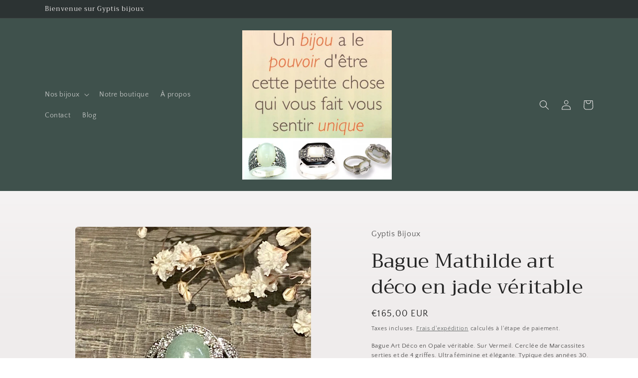

--- FILE ---
content_type: text/html; charset=utf-8
request_url: https://gyptis-bijoux.com/products/copie-de-bague-mathilde-art-deco-en-agate-verte-veritable
body_size: 28113
content:
<!doctype html>
<html class="no-js" lang="fr">
  <head>
    <meta charset="utf-8">
    <meta http-equiv="X-UA-Compatible" content="IE=edge">
    <meta name="viewport" content="width=device-width,initial-scale=1">
    <meta name="theme-color" content="">
    <link rel="canonical" href="https://gyptis-bijoux.com/products/copie-de-bague-mathilde-art-deco-en-agate-verte-veritable">
    <link rel="preconnect" href="https://cdn.shopify.com" crossorigin><link rel="preconnect" href="https://fonts.shopifycdn.com" crossorigin><title>
      Un bijou de Gyptis
 &ndash; Gyptis Bijoux</title>

    
      <meta name="description" content="Bague Mathilde Art Déco Opale véritable">
    

    

<meta property="og:site_name" content="Gyptis Bijoux">
<meta property="og:url" content="https://gyptis-bijoux.com/products/copie-de-bague-mathilde-art-deco-en-agate-verte-veritable">
<meta property="og:title" content="Un bijou de Gyptis">
<meta property="og:type" content="product">
<meta property="og:description" content="Bague Mathilde Art Déco Opale véritable"><meta property="og:image" content="http://gyptis-bijoux.com/cdn/shop/products/F131936B-AE73-4DCD-99F6-80458F4605ED.jpg?v=1621165796">
  <meta property="og:image:secure_url" content="https://gyptis-bijoux.com/cdn/shop/products/F131936B-AE73-4DCD-99F6-80458F4605ED.jpg?v=1621165796">
  <meta property="og:image:width" content="2066">
  <meta property="og:image:height" content="2400"><meta property="og:price:amount" content="165,00">
  <meta property="og:price:currency" content="EUR"><meta name="twitter:card" content="summary_large_image">
<meta name="twitter:title" content="Un bijou de Gyptis">
<meta name="twitter:description" content="Bague Mathilde Art Déco Opale véritable">


    <script src="//gyptis-bijoux.com/cdn/shop/t/8/assets/constants.js?v=165488195745554878101677534869" defer="defer"></script>
    <script src="//gyptis-bijoux.com/cdn/shop/t/8/assets/pubsub.js?v=2921868252632587581677534873" defer="defer"></script>
    <script src="//gyptis-bijoux.com/cdn/shop/t/8/assets/global.js?v=85297797553816670871677534871" defer="defer"></script>
    <script>window.performance && window.performance.mark && window.performance.mark('shopify.content_for_header.start');</script><meta name="google-site-verification" content="2tneNrZSa5FA-iQdW2uW53f_i3ScPFxWBw2ov7FRrEU">
<meta name="google-site-verification" content="mWfnGvmp5cuLDRpjnNxOm2tShoOps6ALnChMV3RQ11c">
<meta id="shopify-digital-wallet" name="shopify-digital-wallet" content="/52960395464/digital_wallets/dialog">
<meta name="shopify-checkout-api-token" content="679d5d82b10c155ee97f2b1783b33ea2">
<meta id="in-context-paypal-metadata" data-shop-id="52960395464" data-venmo-supported="false" data-environment="production" data-locale="fr_FR" data-paypal-v4="true" data-currency="EUR">
<link rel="alternate" type="application/json+oembed" href="https://gyptis-bijoux.com/products/copie-de-bague-mathilde-art-deco-en-agate-verte-veritable.oembed">
<script async="async" src="/checkouts/internal/preloads.js?locale=fr-FR"></script>
<script id="apple-pay-shop-capabilities" type="application/json">{"shopId":52960395464,"countryCode":"FR","currencyCode":"EUR","merchantCapabilities":["supports3DS"],"merchantId":"gid:\/\/shopify\/Shop\/52960395464","merchantName":"Gyptis Bijoux","requiredBillingContactFields":["postalAddress","email","phone"],"requiredShippingContactFields":["postalAddress","email","phone"],"shippingType":"shipping","supportedNetworks":["visa","masterCard","amex"],"total":{"type":"pending","label":"Gyptis Bijoux","amount":"1.00"},"shopifyPaymentsEnabled":false,"supportsSubscriptions":false}</script>
<script id="shopify-features" type="application/json">{"accessToken":"679d5d82b10c155ee97f2b1783b33ea2","betas":["rich-media-storefront-analytics"],"domain":"gyptis-bijoux.com","predictiveSearch":true,"shopId":52960395464,"locale":"fr"}</script>
<script>var Shopify = Shopify || {};
Shopify.shop = "gyptisbijoux.myshopify.com";
Shopify.locale = "fr";
Shopify.currency = {"active":"EUR","rate":"1.0"};
Shopify.country = "FR";
Shopify.theme = {"name":"Craft","id":132058251464,"schema_name":"Craft","schema_version":"8.0.1","theme_store_id":1368,"role":"main"};
Shopify.theme.handle = "null";
Shopify.theme.style = {"id":null,"handle":null};
Shopify.cdnHost = "gyptis-bijoux.com/cdn";
Shopify.routes = Shopify.routes || {};
Shopify.routes.root = "/";</script>
<script type="module">!function(o){(o.Shopify=o.Shopify||{}).modules=!0}(window);</script>
<script>!function(o){function n(){var o=[];function n(){o.push(Array.prototype.slice.apply(arguments))}return n.q=o,n}var t=o.Shopify=o.Shopify||{};t.loadFeatures=n(),t.autoloadFeatures=n()}(window);</script>
<script id="shop-js-analytics" type="application/json">{"pageType":"product"}</script>
<script defer="defer" async type="module" src="//gyptis-bijoux.com/cdn/shopifycloud/shop-js/modules/v2/client.init-shop-cart-sync_XvpUV7qp.fr.esm.js"></script>
<script defer="defer" async type="module" src="//gyptis-bijoux.com/cdn/shopifycloud/shop-js/modules/v2/chunk.common_C2xzKNNs.esm.js"></script>
<script type="module">
  await import("//gyptis-bijoux.com/cdn/shopifycloud/shop-js/modules/v2/client.init-shop-cart-sync_XvpUV7qp.fr.esm.js");
await import("//gyptis-bijoux.com/cdn/shopifycloud/shop-js/modules/v2/chunk.common_C2xzKNNs.esm.js");

  window.Shopify.SignInWithShop?.initShopCartSync?.({"fedCMEnabled":true,"windoidEnabled":true});

</script>
<script>(function() {
  var isLoaded = false;
  function asyncLoad() {
    if (isLoaded) return;
    isLoaded = true;
    var urls = ["\/\/www.powr.io\/powr.js?powr-token=gyptisbijoux.myshopify.com\u0026external-type=shopify\u0026shop=gyptisbijoux.myshopify.com","https:\/\/snts-app.herokuapp.com\/get_script\/08fac2c05b1811eba92f2ed9db268703.js?shop=gyptisbijoux.myshopify.com","https:\/\/seo.apps.avada.io\/avada-seo-installed.js?shop=gyptisbijoux.myshopify.com"];
    for (var i = 0; i < urls.length; i++) {
      var s = document.createElement('script');
      s.type = 'text/javascript';
      s.async = true;
      s.src = urls[i];
      var x = document.getElementsByTagName('script')[0];
      x.parentNode.insertBefore(s, x);
    }
  };
  if(window.attachEvent) {
    window.attachEvent('onload', asyncLoad);
  } else {
    window.addEventListener('load', asyncLoad, false);
  }
})();</script>
<script id="__st">var __st={"a":52960395464,"offset":3600,"reqid":"440599b0-b499-434e-8f47-618112db4df0-1768711706","pageurl":"gyptis-bijoux.com\/products\/copie-de-bague-mathilde-art-deco-en-agate-verte-veritable","u":"b87992e17ef5","p":"product","rtyp":"product","rid":6816698433736};</script>
<script>window.ShopifyPaypalV4VisibilityTracking = true;</script>
<script id="captcha-bootstrap">!function(){'use strict';const t='contact',e='account',n='new_comment',o=[[t,t],['blogs',n],['comments',n],[t,'customer']],c=[[e,'customer_login'],[e,'guest_login'],[e,'recover_customer_password'],[e,'create_customer']],r=t=>t.map((([t,e])=>`form[action*='/${t}']:not([data-nocaptcha='true']) input[name='form_type'][value='${e}']`)).join(','),a=t=>()=>t?[...document.querySelectorAll(t)].map((t=>t.form)):[];function s(){const t=[...o],e=r(t);return a(e)}const i='password',u='form_key',d=['recaptcha-v3-token','g-recaptcha-response','h-captcha-response',i],f=()=>{try{return window.sessionStorage}catch{return}},m='__shopify_v',_=t=>t.elements[u];function p(t,e,n=!1){try{const o=window.sessionStorage,c=JSON.parse(o.getItem(e)),{data:r}=function(t){const{data:e,action:n}=t;return t[m]||n?{data:e,action:n}:{data:t,action:n}}(c);for(const[e,n]of Object.entries(r))t.elements[e]&&(t.elements[e].value=n);n&&o.removeItem(e)}catch(o){console.error('form repopulation failed',{error:o})}}const l='form_type',E='cptcha';function T(t){t.dataset[E]=!0}const w=window,h=w.document,L='Shopify',v='ce_forms',y='captcha';let A=!1;((t,e)=>{const n=(g='f06e6c50-85a8-45c8-87d0-21a2b65856fe',I='https://cdn.shopify.com/shopifycloud/storefront-forms-hcaptcha/ce_storefront_forms_captcha_hcaptcha.v1.5.2.iife.js',D={infoText:'Protégé par hCaptcha',privacyText:'Confidentialité',termsText:'Conditions'},(t,e,n)=>{const o=w[L][v],c=o.bindForm;if(c)return c(t,g,e,D).then(n);var r;o.q.push([[t,g,e,D],n]),r=I,A||(h.body.append(Object.assign(h.createElement('script'),{id:'captcha-provider',async:!0,src:r})),A=!0)});var g,I,D;w[L]=w[L]||{},w[L][v]=w[L][v]||{},w[L][v].q=[],w[L][y]=w[L][y]||{},w[L][y].protect=function(t,e){n(t,void 0,e),T(t)},Object.freeze(w[L][y]),function(t,e,n,w,h,L){const[v,y,A,g]=function(t,e,n){const i=e?o:[],u=t?c:[],d=[...i,...u],f=r(d),m=r(i),_=r(d.filter((([t,e])=>n.includes(e))));return[a(f),a(m),a(_),s()]}(w,h,L),I=t=>{const e=t.target;return e instanceof HTMLFormElement?e:e&&e.form},D=t=>v().includes(t);t.addEventListener('submit',(t=>{const e=I(t);if(!e)return;const n=D(e)&&!e.dataset.hcaptchaBound&&!e.dataset.recaptchaBound,o=_(e),c=g().includes(e)&&(!o||!o.value);(n||c)&&t.preventDefault(),c&&!n&&(function(t){try{if(!f())return;!function(t){const e=f();if(!e)return;const n=_(t);if(!n)return;const o=n.value;o&&e.removeItem(o)}(t);const e=Array.from(Array(32),(()=>Math.random().toString(36)[2])).join('');!function(t,e){_(t)||t.append(Object.assign(document.createElement('input'),{type:'hidden',name:u})),t.elements[u].value=e}(t,e),function(t,e){const n=f();if(!n)return;const o=[...t.querySelectorAll(`input[type='${i}']`)].map((({name:t})=>t)),c=[...d,...o],r={};for(const[a,s]of new FormData(t).entries())c.includes(a)||(r[a]=s);n.setItem(e,JSON.stringify({[m]:1,action:t.action,data:r}))}(t,e)}catch(e){console.error('failed to persist form',e)}}(e),e.submit())}));const S=(t,e)=>{t&&!t.dataset[E]&&(n(t,e.some((e=>e===t))),T(t))};for(const o of['focusin','change'])t.addEventListener(o,(t=>{const e=I(t);D(e)&&S(e,y())}));const B=e.get('form_key'),M=e.get(l),P=B&&M;t.addEventListener('DOMContentLoaded',(()=>{const t=y();if(P)for(const e of t)e.elements[l].value===M&&p(e,B);[...new Set([...A(),...v().filter((t=>'true'===t.dataset.shopifyCaptcha))])].forEach((e=>S(e,t)))}))}(h,new URLSearchParams(w.location.search),n,t,e,['guest_login'])})(!0,!0)}();</script>
<script integrity="sha256-4kQ18oKyAcykRKYeNunJcIwy7WH5gtpwJnB7kiuLZ1E=" data-source-attribution="shopify.loadfeatures" defer="defer" src="//gyptis-bijoux.com/cdn/shopifycloud/storefront/assets/storefront/load_feature-a0a9edcb.js" crossorigin="anonymous"></script>
<script data-source-attribution="shopify.dynamic_checkout.dynamic.init">var Shopify=Shopify||{};Shopify.PaymentButton=Shopify.PaymentButton||{isStorefrontPortableWallets:!0,init:function(){window.Shopify.PaymentButton.init=function(){};var t=document.createElement("script");t.src="https://gyptis-bijoux.com/cdn/shopifycloud/portable-wallets/latest/portable-wallets.fr.js",t.type="module",document.head.appendChild(t)}};
</script>
<script data-source-attribution="shopify.dynamic_checkout.buyer_consent">
  function portableWalletsHideBuyerConsent(e){var t=document.getElementById("shopify-buyer-consent"),n=document.getElementById("shopify-subscription-policy-button");t&&n&&(t.classList.add("hidden"),t.setAttribute("aria-hidden","true"),n.removeEventListener("click",e))}function portableWalletsShowBuyerConsent(e){var t=document.getElementById("shopify-buyer-consent"),n=document.getElementById("shopify-subscription-policy-button");t&&n&&(t.classList.remove("hidden"),t.removeAttribute("aria-hidden"),n.addEventListener("click",e))}window.Shopify?.PaymentButton&&(window.Shopify.PaymentButton.hideBuyerConsent=portableWalletsHideBuyerConsent,window.Shopify.PaymentButton.showBuyerConsent=portableWalletsShowBuyerConsent);
</script>
<script>
  function portableWalletsCleanup(e){e&&e.src&&console.error("Failed to load portable wallets script "+e.src);var t=document.querySelectorAll("shopify-accelerated-checkout .shopify-payment-button__skeleton, shopify-accelerated-checkout-cart .wallet-cart-button__skeleton"),e=document.getElementById("shopify-buyer-consent");for(let e=0;e<t.length;e++)t[e].remove();e&&e.remove()}function portableWalletsNotLoadedAsModule(e){e instanceof ErrorEvent&&"string"==typeof e.message&&e.message.includes("import.meta")&&"string"==typeof e.filename&&e.filename.includes("portable-wallets")&&(window.removeEventListener("error",portableWalletsNotLoadedAsModule),window.Shopify.PaymentButton.failedToLoad=e,"loading"===document.readyState?document.addEventListener("DOMContentLoaded",window.Shopify.PaymentButton.init):window.Shopify.PaymentButton.init())}window.addEventListener("error",portableWalletsNotLoadedAsModule);
</script>

<script type="module" src="https://gyptis-bijoux.com/cdn/shopifycloud/portable-wallets/latest/portable-wallets.fr.js" onError="portableWalletsCleanup(this)" crossorigin="anonymous"></script>
<script nomodule>
  document.addEventListener("DOMContentLoaded", portableWalletsCleanup);
</script>

<link id="shopify-accelerated-checkout-styles" rel="stylesheet" media="screen" href="https://gyptis-bijoux.com/cdn/shopifycloud/portable-wallets/latest/accelerated-checkout-backwards-compat.css" crossorigin="anonymous">
<style id="shopify-accelerated-checkout-cart">
        #shopify-buyer-consent {
  margin-top: 1em;
  display: inline-block;
  width: 100%;
}

#shopify-buyer-consent.hidden {
  display: none;
}

#shopify-subscription-policy-button {
  background: none;
  border: none;
  padding: 0;
  text-decoration: underline;
  font-size: inherit;
  cursor: pointer;
}

#shopify-subscription-policy-button::before {
  box-shadow: none;
}

      </style>
<script id="sections-script" data-sections="header,footer" defer="defer" src="//gyptis-bijoux.com/cdn/shop/t/8/compiled_assets/scripts.js?830"></script>
<script>window.performance && window.performance.mark && window.performance.mark('shopify.content_for_header.end');</script>


    <style data-shopify>
      @font-face {
  font-family: "Quattrocento Sans";
  font-weight: 400;
  font-style: normal;
  font-display: swap;
  src: url("//gyptis-bijoux.com/cdn/fonts/quattrocento_sans/quattrocentosans_n4.ce5e9bf514e68f53bdd875976847cf755c702eaa.woff2") format("woff2"),
       url("//gyptis-bijoux.com/cdn/fonts/quattrocento_sans/quattrocentosans_n4.44bbfb57d228eb8bb083d1f98e7d96e16137abce.woff") format("woff");
}

      @font-face {
  font-family: "Quattrocento Sans";
  font-weight: 700;
  font-style: normal;
  font-display: swap;
  src: url("//gyptis-bijoux.com/cdn/fonts/quattrocento_sans/quattrocentosans_n7.bdda9092621b2e3b4284b12e8f0c092969b176c1.woff2") format("woff2"),
       url("//gyptis-bijoux.com/cdn/fonts/quattrocento_sans/quattrocentosans_n7.3f8ab2a91343269966c4aa4831bcd588e7ce07b9.woff") format("woff");
}

      @font-face {
  font-family: "Quattrocento Sans";
  font-weight: 400;
  font-style: italic;
  font-display: swap;
  src: url("//gyptis-bijoux.com/cdn/fonts/quattrocento_sans/quattrocentosans_i4.4f70b1e78f59fa1468e3436ab863ff0bf71e71bb.woff2") format("woff2"),
       url("//gyptis-bijoux.com/cdn/fonts/quattrocento_sans/quattrocentosans_i4.b695efef5d957af404945574b7239740f79b899f.woff") format("woff");
}

      @font-face {
  font-family: "Quattrocento Sans";
  font-weight: 700;
  font-style: italic;
  font-display: swap;
  src: url("//gyptis-bijoux.com/cdn/fonts/quattrocento_sans/quattrocentosans_i7.49d754c8032546c24062cf385f8660abbb11ef1e.woff2") format("woff2"),
       url("//gyptis-bijoux.com/cdn/fonts/quattrocento_sans/quattrocentosans_i7.567b0b818999022d5a9ccb99542d8ff8cdb497df.woff") format("woff");
}

      @font-face {
  font-family: Trirong;
  font-weight: 400;
  font-style: normal;
  font-display: swap;
  src: url("//gyptis-bijoux.com/cdn/fonts/trirong/trirong_n4.46b40419aaa69bf77077c3108d75dad5a0318d4b.woff2") format("woff2"),
       url("//gyptis-bijoux.com/cdn/fonts/trirong/trirong_n4.97753898e63cd7e164ad614681eba2c7fe577190.woff") format("woff");
}


      :root {
        --font-body-family: "Quattrocento Sans", sans-serif;
        --font-body-style: normal;
        --font-body-weight: 400;
        --font-body-weight-bold: 700;

        --font-heading-family: Trirong, serif;
        --font-heading-style: normal;
        --font-heading-weight: 400;

        --font-body-scale: 1.0;
        --font-heading-scale: 1.0;

        --color-base-text: 37, 37, 37;
        --color-shadow: 37, 37, 37;
        --color-base-background-1: 239, 236, 236;
        --color-base-background-2: 255, 255, 255;
        --color-base-solid-button-labels: 239, 236, 236;
        --color-base-outline-button-labels: 80, 86, 85;
        --color-base-accent-1: 44, 51, 51;
        --color-base-accent-2: 63, 81, 76;
        --payment-terms-background-color: #EFECEC;

        --gradient-base-background-1: linear-gradient(0deg, rgba(239, 236, 236, 1) 15%, rgba(239, 236, 236, 0.11) 100%);
        --gradient-base-background-2: #FFFFFF;
        --gradient-base-accent-1: #2c3333;
        --gradient-base-accent-2: #3f514c;

        --media-padding: px;
        --media-border-opacity: 0.1;
        --media-border-width: 0px;
        --media-radius: 6px;
        --media-shadow-opacity: 0.0;
        --media-shadow-horizontal-offset: 0px;
        --media-shadow-vertical-offset: 4px;
        --media-shadow-blur-radius: 5px;
        --media-shadow-visible: 0;

        --page-width: 120rem;
        --page-width-margin: 0rem;

        --product-card-image-padding: 0.0rem;
        --product-card-corner-radius: 0.6rem;
        --product-card-text-alignment: left;
        --product-card-border-width: 0.1rem;
        --product-card-border-opacity: 0.1;
        --product-card-shadow-opacity: 0.0;
        --product-card-shadow-visible: 0;
        --product-card-shadow-horizontal-offset: 0.0rem;
        --product-card-shadow-vertical-offset: 0.4rem;
        --product-card-shadow-blur-radius: 0.5rem;

        --collection-card-image-padding: 0.0rem;
        --collection-card-corner-radius: 0.6rem;
        --collection-card-text-alignment: left;
        --collection-card-border-width: 0.1rem;
        --collection-card-border-opacity: 0.1;
        --collection-card-shadow-opacity: 0.0;
        --collection-card-shadow-visible: 0;
        --collection-card-shadow-horizontal-offset: 0.0rem;
        --collection-card-shadow-vertical-offset: 0.4rem;
        --collection-card-shadow-blur-radius: 0.5rem;

        --blog-card-image-padding: 0.0rem;
        --blog-card-corner-radius: 0.6rem;
        --blog-card-text-alignment: left;
        --blog-card-border-width: 0.1rem;
        --blog-card-border-opacity: 0.1;
        --blog-card-shadow-opacity: 0.0;
        --blog-card-shadow-visible: 0;
        --blog-card-shadow-horizontal-offset: 0.0rem;
        --blog-card-shadow-vertical-offset: 0.4rem;
        --blog-card-shadow-blur-radius: 0.5rem;

        --badge-corner-radius: 0.6rem;

        --popup-border-width: 1px;
        --popup-border-opacity: 0.5;
        --popup-corner-radius: 6px;
        --popup-shadow-opacity: 0.0;
        --popup-shadow-horizontal-offset: 0px;
        --popup-shadow-vertical-offset: 4px;
        --popup-shadow-blur-radius: 5px;

        --drawer-border-width: 1px;
        --drawer-border-opacity: 0.1;
        --drawer-shadow-opacity: 0.0;
        --drawer-shadow-horizontal-offset: 0px;
        --drawer-shadow-vertical-offset: 4px;
        --drawer-shadow-blur-radius: 5px;

        --spacing-sections-desktop: 0px;
        --spacing-sections-mobile: 0px;

        --grid-desktop-vertical-spacing: 20px;
        --grid-desktop-horizontal-spacing: 20px;
        --grid-mobile-vertical-spacing: 10px;
        --grid-mobile-horizontal-spacing: 10px;

        --text-boxes-border-opacity: 0.1;
        --text-boxes-border-width: 2px;
        --text-boxes-radius: 6px;
        --text-boxes-shadow-opacity: 0.0;
        --text-boxes-shadow-visible: 0;
        --text-boxes-shadow-horizontal-offset: 0px;
        --text-boxes-shadow-vertical-offset: 4px;
        --text-boxes-shadow-blur-radius: 5px;

        --buttons-radius: 6px;
        --buttons-radius-outset: 7px;
        --buttons-border-width: 1px;
        --buttons-border-opacity: 1.0;
        --buttons-shadow-opacity: 0.0;
        --buttons-shadow-visible: 0;
        --buttons-shadow-horizontal-offset: 0px;
        --buttons-shadow-vertical-offset: 4px;
        --buttons-shadow-blur-radius: 5px;
        --buttons-border-offset: 0.3px;

        --inputs-radius: 6px;
        --inputs-border-width: 1px;
        --inputs-border-opacity: 0.55;
        --inputs-shadow-opacity: 0.0;
        --inputs-shadow-horizontal-offset: 0px;
        --inputs-margin-offset: 0px;
        --inputs-shadow-vertical-offset: 4px;
        --inputs-shadow-blur-radius: 5px;
        --inputs-radius-outset: 7px;

        --variant-pills-radius: 40px;
        --variant-pills-border-width: 1px;
        --variant-pills-border-opacity: 0.55;
        --variant-pills-shadow-opacity: 0.0;
        --variant-pills-shadow-horizontal-offset: 0px;
        --variant-pills-shadow-vertical-offset: 4px;
        --variant-pills-shadow-blur-radius: 5px;
      }

      *,
      *::before,
      *::after {
        box-sizing: inherit;
      }

      html {
        box-sizing: border-box;
        font-size: calc(var(--font-body-scale) * 62.5%);
        height: 100%;
      }

      body {
        display: grid;
        grid-template-rows: auto auto 1fr auto;
        grid-template-columns: 100%;
        min-height: 100%;
        margin: 0;
        font-size: 1.5rem;
        letter-spacing: 0.06rem;
        line-height: calc(1 + 0.8 / var(--font-body-scale));
        font-family: var(--font-body-family);
        font-style: var(--font-body-style);
        font-weight: var(--font-body-weight);
      }

      @media screen and (min-width: 750px) {
        body {
          font-size: 1.6rem;
        }
      }
    </style>

    <link href="//gyptis-bijoux.com/cdn/shop/t/8/assets/base.css?v=831047894957930821677534873" rel="stylesheet" type="text/css" media="all" />
<link rel="preload" as="font" href="//gyptis-bijoux.com/cdn/fonts/quattrocento_sans/quattrocentosans_n4.ce5e9bf514e68f53bdd875976847cf755c702eaa.woff2" type="font/woff2" crossorigin><link rel="preload" as="font" href="//gyptis-bijoux.com/cdn/fonts/trirong/trirong_n4.46b40419aaa69bf77077c3108d75dad5a0318d4b.woff2" type="font/woff2" crossorigin><link rel="stylesheet" href="//gyptis-bijoux.com/cdn/shop/t/8/assets/component-predictive-search.css?v=85913294783299393391677534871" media="print" onload="this.media='all'"><script>document.documentElement.className = document.documentElement.className.replace('no-js', 'js');
    if (Shopify.designMode) {
      document.documentElement.classList.add('shopify-design-mode');
    }
    </script>
  <link href="https://monorail-edge.shopifysvc.com" rel="dns-prefetch">
<script>(function(){if ("sendBeacon" in navigator && "performance" in window) {try {var session_token_from_headers = performance.getEntriesByType('navigation')[0].serverTiming.find(x => x.name == '_s').description;} catch {var session_token_from_headers = undefined;}var session_cookie_matches = document.cookie.match(/_shopify_s=([^;]*)/);var session_token_from_cookie = session_cookie_matches && session_cookie_matches.length === 2 ? session_cookie_matches[1] : "";var session_token = session_token_from_headers || session_token_from_cookie || "";function handle_abandonment_event(e) {var entries = performance.getEntries().filter(function(entry) {return /monorail-edge.shopifysvc.com/.test(entry.name);});if (!window.abandonment_tracked && entries.length === 0) {window.abandonment_tracked = true;var currentMs = Date.now();var navigation_start = performance.timing.navigationStart;var payload = {shop_id: 52960395464,url: window.location.href,navigation_start,duration: currentMs - navigation_start,session_token,page_type: "product"};window.navigator.sendBeacon("https://monorail-edge.shopifysvc.com/v1/produce", JSON.stringify({schema_id: "online_store_buyer_site_abandonment/1.1",payload: payload,metadata: {event_created_at_ms: currentMs,event_sent_at_ms: currentMs}}));}}window.addEventListener('pagehide', handle_abandonment_event);}}());</script>
<script id="web-pixels-manager-setup">(function e(e,d,r,n,o){if(void 0===o&&(o={}),!Boolean(null===(a=null===(i=window.Shopify)||void 0===i?void 0:i.analytics)||void 0===a?void 0:a.replayQueue)){var i,a;window.Shopify=window.Shopify||{};var t=window.Shopify;t.analytics=t.analytics||{};var s=t.analytics;s.replayQueue=[],s.publish=function(e,d,r){return s.replayQueue.push([e,d,r]),!0};try{self.performance.mark("wpm:start")}catch(e){}var l=function(){var e={modern:/Edge?\/(1{2}[4-9]|1[2-9]\d|[2-9]\d{2}|\d{4,})\.\d+(\.\d+|)|Firefox\/(1{2}[4-9]|1[2-9]\d|[2-9]\d{2}|\d{4,})\.\d+(\.\d+|)|Chrom(ium|e)\/(9{2}|\d{3,})\.\d+(\.\d+|)|(Maci|X1{2}).+ Version\/(15\.\d+|(1[6-9]|[2-9]\d|\d{3,})\.\d+)([,.]\d+|)( \(\w+\)|)( Mobile\/\w+|) Safari\/|Chrome.+OPR\/(9{2}|\d{3,})\.\d+\.\d+|(CPU[ +]OS|iPhone[ +]OS|CPU[ +]iPhone|CPU IPhone OS|CPU iPad OS)[ +]+(15[._]\d+|(1[6-9]|[2-9]\d|\d{3,})[._]\d+)([._]\d+|)|Android:?[ /-](13[3-9]|1[4-9]\d|[2-9]\d{2}|\d{4,})(\.\d+|)(\.\d+|)|Android.+Firefox\/(13[5-9]|1[4-9]\d|[2-9]\d{2}|\d{4,})\.\d+(\.\d+|)|Android.+Chrom(ium|e)\/(13[3-9]|1[4-9]\d|[2-9]\d{2}|\d{4,})\.\d+(\.\d+|)|SamsungBrowser\/([2-9]\d|\d{3,})\.\d+/,legacy:/Edge?\/(1[6-9]|[2-9]\d|\d{3,})\.\d+(\.\d+|)|Firefox\/(5[4-9]|[6-9]\d|\d{3,})\.\d+(\.\d+|)|Chrom(ium|e)\/(5[1-9]|[6-9]\d|\d{3,})\.\d+(\.\d+|)([\d.]+$|.*Safari\/(?![\d.]+ Edge\/[\d.]+$))|(Maci|X1{2}).+ Version\/(10\.\d+|(1[1-9]|[2-9]\d|\d{3,})\.\d+)([,.]\d+|)( \(\w+\)|)( Mobile\/\w+|) Safari\/|Chrome.+OPR\/(3[89]|[4-9]\d|\d{3,})\.\d+\.\d+|(CPU[ +]OS|iPhone[ +]OS|CPU[ +]iPhone|CPU IPhone OS|CPU iPad OS)[ +]+(10[._]\d+|(1[1-9]|[2-9]\d|\d{3,})[._]\d+)([._]\d+|)|Android:?[ /-](13[3-9]|1[4-9]\d|[2-9]\d{2}|\d{4,})(\.\d+|)(\.\d+|)|Mobile Safari.+OPR\/([89]\d|\d{3,})\.\d+\.\d+|Android.+Firefox\/(13[5-9]|1[4-9]\d|[2-9]\d{2}|\d{4,})\.\d+(\.\d+|)|Android.+Chrom(ium|e)\/(13[3-9]|1[4-9]\d|[2-9]\d{2}|\d{4,})\.\d+(\.\d+|)|Android.+(UC? ?Browser|UCWEB|U3)[ /]?(15\.([5-9]|\d{2,})|(1[6-9]|[2-9]\d|\d{3,})\.\d+)\.\d+|SamsungBrowser\/(5\.\d+|([6-9]|\d{2,})\.\d+)|Android.+MQ{2}Browser\/(14(\.(9|\d{2,})|)|(1[5-9]|[2-9]\d|\d{3,})(\.\d+|))(\.\d+|)|K[Aa][Ii]OS\/(3\.\d+|([4-9]|\d{2,})\.\d+)(\.\d+|)/},d=e.modern,r=e.legacy,n=navigator.userAgent;return n.match(d)?"modern":n.match(r)?"legacy":"unknown"}(),u="modern"===l?"modern":"legacy",c=(null!=n?n:{modern:"",legacy:""})[u],f=function(e){return[e.baseUrl,"/wpm","/b",e.hashVersion,"modern"===e.buildTarget?"m":"l",".js"].join("")}({baseUrl:d,hashVersion:r,buildTarget:u}),m=function(e){var d=e.version,r=e.bundleTarget,n=e.surface,o=e.pageUrl,i=e.monorailEndpoint;return{emit:function(e){var a=e.status,t=e.errorMsg,s=(new Date).getTime(),l=JSON.stringify({metadata:{event_sent_at_ms:s},events:[{schema_id:"web_pixels_manager_load/3.1",payload:{version:d,bundle_target:r,page_url:o,status:a,surface:n,error_msg:t},metadata:{event_created_at_ms:s}}]});if(!i)return console&&console.warn&&console.warn("[Web Pixels Manager] No Monorail endpoint provided, skipping logging."),!1;try{return self.navigator.sendBeacon.bind(self.navigator)(i,l)}catch(e){}var u=new XMLHttpRequest;try{return u.open("POST",i,!0),u.setRequestHeader("Content-Type","text/plain"),u.send(l),!0}catch(e){return console&&console.warn&&console.warn("[Web Pixels Manager] Got an unhandled error while logging to Monorail."),!1}}}}({version:r,bundleTarget:l,surface:e.surface,pageUrl:self.location.href,monorailEndpoint:e.monorailEndpoint});try{o.browserTarget=l,function(e){var d=e.src,r=e.async,n=void 0===r||r,o=e.onload,i=e.onerror,a=e.sri,t=e.scriptDataAttributes,s=void 0===t?{}:t,l=document.createElement("script"),u=document.querySelector("head"),c=document.querySelector("body");if(l.async=n,l.src=d,a&&(l.integrity=a,l.crossOrigin="anonymous"),s)for(var f in s)if(Object.prototype.hasOwnProperty.call(s,f))try{l.dataset[f]=s[f]}catch(e){}if(o&&l.addEventListener("load",o),i&&l.addEventListener("error",i),u)u.appendChild(l);else{if(!c)throw new Error("Did not find a head or body element to append the script");c.appendChild(l)}}({src:f,async:!0,onload:function(){if(!function(){var e,d;return Boolean(null===(d=null===(e=window.Shopify)||void 0===e?void 0:e.analytics)||void 0===d?void 0:d.initialized)}()){var d=window.webPixelsManager.init(e)||void 0;if(d){var r=window.Shopify.analytics;r.replayQueue.forEach((function(e){var r=e[0],n=e[1],o=e[2];d.publishCustomEvent(r,n,o)})),r.replayQueue=[],r.publish=d.publishCustomEvent,r.visitor=d.visitor,r.initialized=!0}}},onerror:function(){return m.emit({status:"failed",errorMsg:"".concat(f," has failed to load")})},sri:function(e){var d=/^sha384-[A-Za-z0-9+/=]+$/;return"string"==typeof e&&d.test(e)}(c)?c:"",scriptDataAttributes:o}),m.emit({status:"loading"})}catch(e){m.emit({status:"failed",errorMsg:(null==e?void 0:e.message)||"Unknown error"})}}})({shopId: 52960395464,storefrontBaseUrl: "https://gyptis-bijoux.com",extensionsBaseUrl: "https://extensions.shopifycdn.com/cdn/shopifycloud/web-pixels-manager",monorailEndpoint: "https://monorail-edge.shopifysvc.com/unstable/produce_batch",surface: "storefront-renderer",enabledBetaFlags: ["2dca8a86"],webPixelsConfigList: [{"id":"1150288195","configuration":"{\"config\":\"{\\\"pixel_id\\\":\\\"GT-MBT7VW7\\\",\\\"target_country\\\":\\\"FR\\\",\\\"gtag_events\\\":[{\\\"type\\\":\\\"purchase\\\",\\\"action_label\\\":\\\"MC-76DGXKWCEV\\\"},{\\\"type\\\":\\\"page_view\\\",\\\"action_label\\\":\\\"MC-76DGXKWCEV\\\"},{\\\"type\\\":\\\"view_item\\\",\\\"action_label\\\":\\\"MC-76DGXKWCEV\\\"}],\\\"enable_monitoring_mode\\\":false}\"}","eventPayloadVersion":"v1","runtimeContext":"OPEN","scriptVersion":"b2a88bafab3e21179ed38636efcd8a93","type":"APP","apiClientId":1780363,"privacyPurposes":[],"dataSharingAdjustments":{"protectedCustomerApprovalScopes":["read_customer_address","read_customer_email","read_customer_name","read_customer_personal_data","read_customer_phone"]}},{"id":"shopify-app-pixel","configuration":"{}","eventPayloadVersion":"v1","runtimeContext":"STRICT","scriptVersion":"0450","apiClientId":"shopify-pixel","type":"APP","privacyPurposes":["ANALYTICS","MARKETING"]},{"id":"shopify-custom-pixel","eventPayloadVersion":"v1","runtimeContext":"LAX","scriptVersion":"0450","apiClientId":"shopify-pixel","type":"CUSTOM","privacyPurposes":["ANALYTICS","MARKETING"]}],isMerchantRequest: false,initData: {"shop":{"name":"Gyptis Bijoux","paymentSettings":{"currencyCode":"EUR"},"myshopifyDomain":"gyptisbijoux.myshopify.com","countryCode":"FR","storefrontUrl":"https:\/\/gyptis-bijoux.com"},"customer":null,"cart":null,"checkout":null,"productVariants":[{"price":{"amount":165.0,"currencyCode":"EUR"},"product":{"title":"Bague Mathilde art déco en jade véritable","vendor":"Gyptis Bijoux","id":"6816698433736","untranslatedTitle":"Bague Mathilde art déco en jade véritable","url":"\/products\/copie-de-bague-mathilde-art-deco-en-agate-verte-veritable","type":"Bague"},"id":"40109403963592","image":{"src":"\/\/gyptis-bijoux.com\/cdn\/shop\/products\/F131936B-AE73-4DCD-99F6-80458F4605ED.jpg?v=1621165796"},"sku":null,"title":"54","untranslatedTitle":"54"},{"price":{"amount":165.0,"currencyCode":"EUR"},"product":{"title":"Bague Mathilde art déco en jade véritable","vendor":"Gyptis Bijoux","id":"6816698433736","untranslatedTitle":"Bague Mathilde art déco en jade véritable","url":"\/products\/copie-de-bague-mathilde-art-deco-en-agate-verte-veritable","type":"Bague"},"id":"40109403996360","image":{"src":"\/\/gyptis-bijoux.com\/cdn\/shop\/products\/F131936B-AE73-4DCD-99F6-80458F4605ED.jpg?v=1621165796"},"sku":null,"title":"52","untranslatedTitle":"52"},{"price":{"amount":165.0,"currencyCode":"EUR"},"product":{"title":"Bague Mathilde art déco en jade véritable","vendor":"Gyptis Bijoux","id":"6816698433736","untranslatedTitle":"Bague Mathilde art déco en jade véritable","url":"\/products\/copie-de-bague-mathilde-art-deco-en-agate-verte-veritable","type":"Bague"},"id":"40109404029128","image":{"src":"\/\/gyptis-bijoux.com\/cdn\/shop\/products\/F131936B-AE73-4DCD-99F6-80458F4605ED.jpg?v=1621165796"},"sku":null,"title":"56","untranslatedTitle":"56"},{"price":{"amount":165.0,"currencyCode":"EUR"},"product":{"title":"Bague Mathilde art déco en jade véritable","vendor":"Gyptis Bijoux","id":"6816698433736","untranslatedTitle":"Bague Mathilde art déco en jade véritable","url":"\/products\/copie-de-bague-mathilde-art-deco-en-agate-verte-veritable","type":"Bague"},"id":"40109404094664","image":{"src":"\/\/gyptis-bijoux.com\/cdn\/shop\/products\/F131936B-AE73-4DCD-99F6-80458F4605ED.jpg?v=1621165796"},"sku":null,"title":"50","untranslatedTitle":"50"},{"price":{"amount":165.0,"currencyCode":"EUR"},"product":{"title":"Bague Mathilde art déco en jade véritable","vendor":"Gyptis Bijoux","id":"6816698433736","untranslatedTitle":"Bague Mathilde art déco en jade véritable","url":"\/products\/copie-de-bague-mathilde-art-deco-en-agate-verte-veritable","type":"Bague"},"id":"40109404127432","image":{"src":"\/\/gyptis-bijoux.com\/cdn\/shop\/products\/F131936B-AE73-4DCD-99F6-80458F4605ED.jpg?v=1621165796"},"sku":null,"title":"58","untranslatedTitle":"58"}],"purchasingCompany":null},},"https://gyptis-bijoux.com/cdn","fcfee988w5aeb613cpc8e4bc33m6693e112",{"modern":"","legacy":""},{"shopId":"52960395464","storefrontBaseUrl":"https:\/\/gyptis-bijoux.com","extensionBaseUrl":"https:\/\/extensions.shopifycdn.com\/cdn\/shopifycloud\/web-pixels-manager","surface":"storefront-renderer","enabledBetaFlags":"[\"2dca8a86\"]","isMerchantRequest":"false","hashVersion":"fcfee988w5aeb613cpc8e4bc33m6693e112","publish":"custom","events":"[[\"page_viewed\",{}],[\"product_viewed\",{\"productVariant\":{\"price\":{\"amount\":165.0,\"currencyCode\":\"EUR\"},\"product\":{\"title\":\"Bague Mathilde art déco en jade véritable\",\"vendor\":\"Gyptis Bijoux\",\"id\":\"6816698433736\",\"untranslatedTitle\":\"Bague Mathilde art déco en jade véritable\",\"url\":\"\/products\/copie-de-bague-mathilde-art-deco-en-agate-verte-veritable\",\"type\":\"Bague\"},\"id\":\"40109404029128\",\"image\":{\"src\":\"\/\/gyptis-bijoux.com\/cdn\/shop\/products\/F131936B-AE73-4DCD-99F6-80458F4605ED.jpg?v=1621165796\"},\"sku\":null,\"title\":\"56\",\"untranslatedTitle\":\"56\"}}]]"});</script><script>
  window.ShopifyAnalytics = window.ShopifyAnalytics || {};
  window.ShopifyAnalytics.meta = window.ShopifyAnalytics.meta || {};
  window.ShopifyAnalytics.meta.currency = 'EUR';
  var meta = {"product":{"id":6816698433736,"gid":"gid:\/\/shopify\/Product\/6816698433736","vendor":"Gyptis Bijoux","type":"Bague","handle":"copie-de-bague-mathilde-art-deco-en-agate-verte-veritable","variants":[{"id":40109403963592,"price":16500,"name":"Bague Mathilde art déco en jade véritable - 54","public_title":"54","sku":null},{"id":40109403996360,"price":16500,"name":"Bague Mathilde art déco en jade véritable - 52","public_title":"52","sku":null},{"id":40109404029128,"price":16500,"name":"Bague Mathilde art déco en jade véritable - 56","public_title":"56","sku":null},{"id":40109404094664,"price":16500,"name":"Bague Mathilde art déco en jade véritable - 50","public_title":"50","sku":null},{"id":40109404127432,"price":16500,"name":"Bague Mathilde art déco en jade véritable - 58","public_title":"58","sku":null}],"remote":false},"page":{"pageType":"product","resourceType":"product","resourceId":6816698433736,"requestId":"440599b0-b499-434e-8f47-618112db4df0-1768711706"}};
  for (var attr in meta) {
    window.ShopifyAnalytics.meta[attr] = meta[attr];
  }
</script>
<script class="analytics">
  (function () {
    var customDocumentWrite = function(content) {
      var jquery = null;

      if (window.jQuery) {
        jquery = window.jQuery;
      } else if (window.Checkout && window.Checkout.$) {
        jquery = window.Checkout.$;
      }

      if (jquery) {
        jquery('body').append(content);
      }
    };

    var hasLoggedConversion = function(token) {
      if (token) {
        return document.cookie.indexOf('loggedConversion=' + token) !== -1;
      }
      return false;
    }

    var setCookieIfConversion = function(token) {
      if (token) {
        var twoMonthsFromNow = new Date(Date.now());
        twoMonthsFromNow.setMonth(twoMonthsFromNow.getMonth() + 2);

        document.cookie = 'loggedConversion=' + token + '; expires=' + twoMonthsFromNow;
      }
    }

    var trekkie = window.ShopifyAnalytics.lib = window.trekkie = window.trekkie || [];
    if (trekkie.integrations) {
      return;
    }
    trekkie.methods = [
      'identify',
      'page',
      'ready',
      'track',
      'trackForm',
      'trackLink'
    ];
    trekkie.factory = function(method) {
      return function() {
        var args = Array.prototype.slice.call(arguments);
        args.unshift(method);
        trekkie.push(args);
        return trekkie;
      };
    };
    for (var i = 0; i < trekkie.methods.length; i++) {
      var key = trekkie.methods[i];
      trekkie[key] = trekkie.factory(key);
    }
    trekkie.load = function(config) {
      trekkie.config = config || {};
      trekkie.config.initialDocumentCookie = document.cookie;
      var first = document.getElementsByTagName('script')[0];
      var script = document.createElement('script');
      script.type = 'text/javascript';
      script.onerror = function(e) {
        var scriptFallback = document.createElement('script');
        scriptFallback.type = 'text/javascript';
        scriptFallback.onerror = function(error) {
                var Monorail = {
      produce: function produce(monorailDomain, schemaId, payload) {
        var currentMs = new Date().getTime();
        var event = {
          schema_id: schemaId,
          payload: payload,
          metadata: {
            event_created_at_ms: currentMs,
            event_sent_at_ms: currentMs
          }
        };
        return Monorail.sendRequest("https://" + monorailDomain + "/v1/produce", JSON.stringify(event));
      },
      sendRequest: function sendRequest(endpointUrl, payload) {
        // Try the sendBeacon API
        if (window && window.navigator && typeof window.navigator.sendBeacon === 'function' && typeof window.Blob === 'function' && !Monorail.isIos12()) {
          var blobData = new window.Blob([payload], {
            type: 'text/plain'
          });

          if (window.navigator.sendBeacon(endpointUrl, blobData)) {
            return true;
          } // sendBeacon was not successful

        } // XHR beacon

        var xhr = new XMLHttpRequest();

        try {
          xhr.open('POST', endpointUrl);
          xhr.setRequestHeader('Content-Type', 'text/plain');
          xhr.send(payload);
        } catch (e) {
          console.log(e);
        }

        return false;
      },
      isIos12: function isIos12() {
        return window.navigator.userAgent.lastIndexOf('iPhone; CPU iPhone OS 12_') !== -1 || window.navigator.userAgent.lastIndexOf('iPad; CPU OS 12_') !== -1;
      }
    };
    Monorail.produce('monorail-edge.shopifysvc.com',
      'trekkie_storefront_load_errors/1.1',
      {shop_id: 52960395464,
      theme_id: 132058251464,
      app_name: "storefront",
      context_url: window.location.href,
      source_url: "//gyptis-bijoux.com/cdn/s/trekkie.storefront.cd680fe47e6c39ca5d5df5f0a32d569bc48c0f27.min.js"});

        };
        scriptFallback.async = true;
        scriptFallback.src = '//gyptis-bijoux.com/cdn/s/trekkie.storefront.cd680fe47e6c39ca5d5df5f0a32d569bc48c0f27.min.js';
        first.parentNode.insertBefore(scriptFallback, first);
      };
      script.async = true;
      script.src = '//gyptis-bijoux.com/cdn/s/trekkie.storefront.cd680fe47e6c39ca5d5df5f0a32d569bc48c0f27.min.js';
      first.parentNode.insertBefore(script, first);
    };
    trekkie.load(
      {"Trekkie":{"appName":"storefront","development":false,"defaultAttributes":{"shopId":52960395464,"isMerchantRequest":null,"themeId":132058251464,"themeCityHash":"9022901956860944589","contentLanguage":"fr","currency":"EUR","eventMetadataId":"68d4834d-8833-4322-9c04-60a03c8a6661"},"isServerSideCookieWritingEnabled":true,"monorailRegion":"shop_domain","enabledBetaFlags":["65f19447"]},"Session Attribution":{},"S2S":{"facebookCapiEnabled":false,"source":"trekkie-storefront-renderer","apiClientId":580111}}
    );

    var loaded = false;
    trekkie.ready(function() {
      if (loaded) return;
      loaded = true;

      window.ShopifyAnalytics.lib = window.trekkie;

      var originalDocumentWrite = document.write;
      document.write = customDocumentWrite;
      try { window.ShopifyAnalytics.merchantGoogleAnalytics.call(this); } catch(error) {};
      document.write = originalDocumentWrite;

      window.ShopifyAnalytics.lib.page(null,{"pageType":"product","resourceType":"product","resourceId":6816698433736,"requestId":"440599b0-b499-434e-8f47-618112db4df0-1768711706","shopifyEmitted":true});

      var match = window.location.pathname.match(/checkouts\/(.+)\/(thank_you|post_purchase)/)
      var token = match? match[1]: undefined;
      if (!hasLoggedConversion(token)) {
        setCookieIfConversion(token);
        window.ShopifyAnalytics.lib.track("Viewed Product",{"currency":"EUR","variantId":40109403963592,"productId":6816698433736,"productGid":"gid:\/\/shopify\/Product\/6816698433736","name":"Bague Mathilde art déco en jade véritable - 54","price":"165.00","sku":null,"brand":"Gyptis Bijoux","variant":"54","category":"Bague","nonInteraction":true,"remote":false},undefined,undefined,{"shopifyEmitted":true});
      window.ShopifyAnalytics.lib.track("monorail:\/\/trekkie_storefront_viewed_product\/1.1",{"currency":"EUR","variantId":40109403963592,"productId":6816698433736,"productGid":"gid:\/\/shopify\/Product\/6816698433736","name":"Bague Mathilde art déco en jade véritable - 54","price":"165.00","sku":null,"brand":"Gyptis Bijoux","variant":"54","category":"Bague","nonInteraction":true,"remote":false,"referer":"https:\/\/gyptis-bijoux.com\/products\/copie-de-bague-mathilde-art-deco-en-agate-verte-veritable"});
      }
    });


        var eventsListenerScript = document.createElement('script');
        eventsListenerScript.async = true;
        eventsListenerScript.src = "//gyptis-bijoux.com/cdn/shopifycloud/storefront/assets/shop_events_listener-3da45d37.js";
        document.getElementsByTagName('head')[0].appendChild(eventsListenerScript);

})();</script>
<script
  defer
  src="https://gyptis-bijoux.com/cdn/shopifycloud/perf-kit/shopify-perf-kit-3.0.4.min.js"
  data-application="storefront-renderer"
  data-shop-id="52960395464"
  data-render-region="gcp-us-east1"
  data-page-type="product"
  data-theme-instance-id="132058251464"
  data-theme-name="Craft"
  data-theme-version="8.0.1"
  data-monorail-region="shop_domain"
  data-resource-timing-sampling-rate="10"
  data-shs="true"
  data-shs-beacon="true"
  data-shs-export-with-fetch="true"
  data-shs-logs-sample-rate="1"
  data-shs-beacon-endpoint="https://gyptis-bijoux.com/api/collect"
></script>
</head>

  <body class="gradient">
    <a class="skip-to-content-link button visually-hidden" href="#MainContent">
      Ignorer et passer au contenu
    </a><!-- BEGIN sections: header-group -->
<div id="shopify-section-sections--16006416662728__announcement-bar" class="shopify-section shopify-section-group-header-group announcement-bar-section"><div class="announcement-bar color-accent-1 gradient" role="region" aria-label="Annonce" ><div class="page-width">
                <p class="announcement-bar__message left h5">
                  <span>Bienvenue sur Gyptis bijoux</span></p>
              </div></div>
</div><div id="shopify-section-sections--16006416662728__header" class="shopify-section shopify-section-group-header-group section-header"><link rel="stylesheet" href="//gyptis-bijoux.com/cdn/shop/t/8/assets/component-list-menu.css?v=151968516119678728991677534872" media="print" onload="this.media='all'">
<link rel="stylesheet" href="//gyptis-bijoux.com/cdn/shop/t/8/assets/component-search.css?v=184225813856820874251677534870" media="print" onload="this.media='all'">
<link rel="stylesheet" href="//gyptis-bijoux.com/cdn/shop/t/8/assets/component-menu-drawer.css?v=182311192829367774911677534870" media="print" onload="this.media='all'">
<link rel="stylesheet" href="//gyptis-bijoux.com/cdn/shop/t/8/assets/component-cart-notification.css?v=137625604348931474661677534870" media="print" onload="this.media='all'">
<link rel="stylesheet" href="//gyptis-bijoux.com/cdn/shop/t/8/assets/component-cart-items.css?v=23917223812499722491677534873" media="print" onload="this.media='all'"><link rel="stylesheet" href="//gyptis-bijoux.com/cdn/shop/t/8/assets/component-price.css?v=65402837579211014041677534870" media="print" onload="this.media='all'">
  <link rel="stylesheet" href="//gyptis-bijoux.com/cdn/shop/t/8/assets/component-loading-overlay.css?v=167310470843593579841677534873" media="print" onload="this.media='all'"><noscript><link href="//gyptis-bijoux.com/cdn/shop/t/8/assets/component-list-menu.css?v=151968516119678728991677534872" rel="stylesheet" type="text/css" media="all" /></noscript>
<noscript><link href="//gyptis-bijoux.com/cdn/shop/t/8/assets/component-search.css?v=184225813856820874251677534870" rel="stylesheet" type="text/css" media="all" /></noscript>
<noscript><link href="//gyptis-bijoux.com/cdn/shop/t/8/assets/component-menu-drawer.css?v=182311192829367774911677534870" rel="stylesheet" type="text/css" media="all" /></noscript>
<noscript><link href="//gyptis-bijoux.com/cdn/shop/t/8/assets/component-cart-notification.css?v=137625604348931474661677534870" rel="stylesheet" type="text/css" media="all" /></noscript>
<noscript><link href="//gyptis-bijoux.com/cdn/shop/t/8/assets/component-cart-items.css?v=23917223812499722491677534873" rel="stylesheet" type="text/css" media="all" /></noscript>

<style>
  header-drawer {
    justify-self: start;
    margin-left: -1.2rem;
  }

  .header__heading-logo {
    max-width: 300px;
  }@media screen and (min-width: 990px) {
    header-drawer {
      display: none;
    }
  }

  .menu-drawer-container {
    display: flex;
  }

  .list-menu {
    list-style: none;
    padding: 0;
    margin: 0;
  }

  .list-menu--inline {
    display: inline-flex;
    flex-wrap: wrap;
  }

  summary.list-menu__item {
    padding-right: 2.7rem;
  }

  .list-menu__item {
    display: flex;
    align-items: center;
    line-height: calc(1 + 0.3 / var(--font-body-scale));
  }

  .list-menu__item--link {
    text-decoration: none;
    padding-bottom: 1rem;
    padding-top: 1rem;
    line-height: calc(1 + 0.8 / var(--font-body-scale));
  }

  @media screen and (min-width: 750px) {
    .list-menu__item--link {
      padding-bottom: 0.5rem;
      padding-top: 0.5rem;
    }
  }
</style><style data-shopify>.header {
    padding-top: 8px;
    padding-bottom: 8px;
  }

  .section-header {
    position: sticky; /* This is for fixing a Safari z-index issue. PR #2147 */
    margin-bottom: 27px;
  }

  @media screen and (min-width: 750px) {
    .section-header {
      margin-bottom: 36px;
    }
  }

  @media screen and (min-width: 990px) {
    .header {
      padding-top: 16px;
      padding-bottom: 16px;
    }
  }</style><script src="//gyptis-bijoux.com/cdn/shop/t/8/assets/details-disclosure.js?v=153497636716254413831677534872" defer="defer"></script>
<script src="//gyptis-bijoux.com/cdn/shop/t/8/assets/details-modal.js?v=4511761896672669691677534872" defer="defer"></script>
<script src="//gyptis-bijoux.com/cdn/shop/t/8/assets/cart-notification.js?v=160453272920806432391677534870" defer="defer"></script>
<script src="//gyptis-bijoux.com/cdn/shop/t/8/assets/search-form.js?v=113639710312857635801677534871" defer="defer"></script><svg xmlns="http://www.w3.org/2000/svg" class="hidden">
  <symbol id="icon-search" viewbox="0 0 18 19" fill="none">
    <path fill-rule="evenodd" clip-rule="evenodd" d="M11.03 11.68A5.784 5.784 0 112.85 3.5a5.784 5.784 0 018.18 8.18zm.26 1.12a6.78 6.78 0 11.72-.7l5.4 5.4a.5.5 0 11-.71.7l-5.41-5.4z" fill="currentColor"/>
  </symbol>

  <symbol id="icon-reset" class="icon icon-close"  fill="none" viewBox="0 0 18 18" stroke="currentColor">
    <circle r="8.5" cy="9" cx="9" stroke-opacity="0.2"/>
    <path d="M6.82972 6.82915L1.17193 1.17097" stroke-linecap="round" stroke-linejoin="round" transform="translate(5 5)"/>
    <path d="M1.22896 6.88502L6.77288 1.11523" stroke-linecap="round" stroke-linejoin="round" transform="translate(5 5)"/>
  </symbol>

  <symbol id="icon-close" class="icon icon-close" fill="none" viewBox="0 0 18 17">
    <path d="M.865 15.978a.5.5 0 00.707.707l7.433-7.431 7.579 7.282a.501.501 0 00.846-.37.5.5 0 00-.153-.351L9.712 8.546l7.417-7.416a.5.5 0 10-.707-.708L8.991 7.853 1.413.573a.5.5 0 10-.693.72l7.563 7.268-7.418 7.417z" fill="currentColor">
  </symbol>
</svg>
<div class="header-wrapper color-accent-2 gradient">
  <header class="header header--middle-center header--mobile-center page-width header--has-menu"><header-drawer data-breakpoint="tablet">
        <details id="Details-menu-drawer-container" class="menu-drawer-container">
          <summary class="header__icon header__icon--menu header__icon--summary link focus-inset" aria-label="Menu">
            <span>
              <svg
  xmlns="http://www.w3.org/2000/svg"
  aria-hidden="true"
  focusable="false"
  class="icon icon-hamburger"
  fill="none"
  viewBox="0 0 18 16"
>
  <path d="M1 .5a.5.5 0 100 1h15.71a.5.5 0 000-1H1zM.5 8a.5.5 0 01.5-.5h15.71a.5.5 0 010 1H1A.5.5 0 01.5 8zm0 7a.5.5 0 01.5-.5h15.71a.5.5 0 010 1H1a.5.5 0 01-.5-.5z" fill="currentColor">
</svg>

              <svg
  xmlns="http://www.w3.org/2000/svg"
  aria-hidden="true"
  focusable="false"
  class="icon icon-close"
  fill="none"
  viewBox="0 0 18 17"
>
  <path d="M.865 15.978a.5.5 0 00.707.707l7.433-7.431 7.579 7.282a.501.501 0 00.846-.37.5.5 0 00-.153-.351L9.712 8.546l7.417-7.416a.5.5 0 10-.707-.708L8.991 7.853 1.413.573a.5.5 0 10-.693.72l7.563 7.268-7.418 7.417z" fill="currentColor">
</svg>

            </span>
          </summary>
          <div id="menu-drawer" class="gradient menu-drawer motion-reduce" tabindex="-1">
            <div class="menu-drawer__inner-container">
              <div class="menu-drawer__navigation-container">
                <nav class="menu-drawer__navigation">
                  <ul class="menu-drawer__menu has-submenu list-menu" role="list"><li><details id="Details-menu-drawer-menu-item-1">
                            <summary class="menu-drawer__menu-item list-menu__item link link--text focus-inset">
                              Nos bijoux
                              <svg
  viewBox="0 0 14 10"
  fill="none"
  aria-hidden="true"
  focusable="false"
  class="icon icon-arrow"
  xmlns="http://www.w3.org/2000/svg"
>
  <path fill-rule="evenodd" clip-rule="evenodd" d="M8.537.808a.5.5 0 01.817-.162l4 4a.5.5 0 010 .708l-4 4a.5.5 0 11-.708-.708L11.793 5.5H1a.5.5 0 010-1h10.793L8.646 1.354a.5.5 0 01-.109-.546z" fill="currentColor">
</svg>

                              <svg aria-hidden="true" focusable="false" class="icon icon-caret" viewBox="0 0 10 6">
  <path fill-rule="evenodd" clip-rule="evenodd" d="M9.354.646a.5.5 0 00-.708 0L5 4.293 1.354.646a.5.5 0 00-.708.708l4 4a.5.5 0 00.708 0l4-4a.5.5 0 000-.708z" fill="currentColor">
</svg>

                            </summary>
                            <div id="link-nos-bijoux" class="menu-drawer__submenu has-submenu gradient motion-reduce" tabindex="-1">
                              <div class="menu-drawer__inner-submenu">
                                <button class="menu-drawer__close-button link link--text focus-inset" aria-expanded="true">
                                  <svg
  viewBox="0 0 14 10"
  fill="none"
  aria-hidden="true"
  focusable="false"
  class="icon icon-arrow"
  xmlns="http://www.w3.org/2000/svg"
>
  <path fill-rule="evenodd" clip-rule="evenodd" d="M8.537.808a.5.5 0 01.817-.162l4 4a.5.5 0 010 .708l-4 4a.5.5 0 11-.708-.708L11.793 5.5H1a.5.5 0 010-1h10.793L8.646 1.354a.5.5 0 01-.109-.546z" fill="currentColor">
</svg>

                                  Nos bijoux
                                </button>
                                <ul class="menu-drawer__menu list-menu" role="list" tabindex="-1"><li><a href="/collections/tous-nos-bijoux" class="menu-drawer__menu-item link link--text list-menu__item focus-inset">
                                          Tous nos bijoux
                                        </a></li><li><a href="/collections/bagues" class="menu-drawer__menu-item link link--text list-menu__item focus-inset">
                                          Bagues
                                        </a></li><li><a href="/collections/boucles-doreilles" class="menu-drawer__menu-item link link--text list-menu__item focus-inset">
                                          Boucles d&#39;oreilles
                                        </a></li><li><a href="/collections/bracelets" class="menu-drawer__menu-item link link--text list-menu__item focus-inset">
                                          Bracelets
                                        </a></li><li><a href="/collections/collier" class="menu-drawer__menu-item link link--text list-menu__item focus-inset">
                                          Colliers
                                        </a></li><li><a href="/collections/homme" class="menu-drawer__menu-item link link--text list-menu__item focus-inset">
                                          Homme
                                        </a></li><li><a href="/collections/les-intemporels" class="menu-drawer__menu-item link link--text list-menu__item focus-inset">
                                          Les intemporels
                                        </a></li><li><a href="/collections/lethni-chic" class="menu-drawer__menu-item link link--text list-menu__item focus-inset">
                                          L&#39;ethni-chic
                                        </a></li><li><a href="/collections/lamerindien" class="menu-drawer__menu-item link link--text list-menu__item focus-inset">
                                          L&#39;amérindien
                                        </a></li><li><a href="/collections/le-vintage" class="menu-drawer__menu-item link link--text list-menu__item focus-inset">
                                          Le vintage
                                        </a></li><li><a href="/collections/art-deco" class="menu-drawer__menu-item link link--text list-menu__item focus-inset">
                                          Art déco
                                        </a></li><li><a href="/collections/argent" class="menu-drawer__menu-item link link--text list-menu__item focus-inset">
                                          Argent
                                        </a></li></ul>
                              </div>
                            </div>
                          </details></li><li><a href="/pages/notre-boutique" class="menu-drawer__menu-item list-menu__item link link--text focus-inset">
                            Notre boutique
                          </a></li><li><a href="/pages/a-propos" class="menu-drawer__menu-item list-menu__item link link--text focus-inset">
                            À propos
                          </a></li><li><a href="/pages/contact" class="menu-drawer__menu-item list-menu__item link link--text focus-inset">
                            Contact
                          </a></li><li><a href="/blogs/infos" class="menu-drawer__menu-item list-menu__item link link--text focus-inset">
                            Blog
                          </a></li></ul>
                </nav>
                <div class="menu-drawer__utility-links"><a href="/account/login" class="menu-drawer__account link focus-inset h5">
                      <svg
  xmlns="http://www.w3.org/2000/svg"
  aria-hidden="true"
  focusable="false"
  class="icon icon-account"
  fill="none"
  viewBox="0 0 18 19"
>
  <path fill-rule="evenodd" clip-rule="evenodd" d="M6 4.5a3 3 0 116 0 3 3 0 01-6 0zm3-4a4 4 0 100 8 4 4 0 000-8zm5.58 12.15c1.12.82 1.83 2.24 1.91 4.85H1.51c.08-2.6.79-4.03 1.9-4.85C4.66 11.75 6.5 11.5 9 11.5s4.35.26 5.58 1.15zM9 10.5c-2.5 0-4.65.24-6.17 1.35C1.27 12.98.5 14.93.5 18v.5h17V18c0-3.07-.77-5.02-2.33-6.15-1.52-1.1-3.67-1.35-6.17-1.35z" fill="currentColor">
</svg>

Connexion</a><ul class="list list-social list-unstyled" role="list"></ul>
                </div>
              </div>
            </div>
          </div>
        </details>
      </header-drawer><nav class="header__inline-menu">
          <ul class="list-menu list-menu--inline" role="list"><li><header-menu>
                    <details id="Details-HeaderMenu-1">
                      <summary class="header__menu-item list-menu__item link focus-inset">
                        <span>Nos bijoux</span>
                        <svg aria-hidden="true" focusable="false" class="icon icon-caret" viewBox="0 0 10 6">
  <path fill-rule="evenodd" clip-rule="evenodd" d="M9.354.646a.5.5 0 00-.708 0L5 4.293 1.354.646a.5.5 0 00-.708.708l4 4a.5.5 0 00.708 0l4-4a.5.5 0 000-.708z" fill="currentColor">
</svg>

                      </summary>
                      <ul id="HeaderMenu-MenuList-1" class="header__submenu list-menu list-menu--disclosure gradient caption-large motion-reduce global-settings-popup" role="list" tabindex="-1"><li><a href="/collections/tous-nos-bijoux" class="header__menu-item list-menu__item link link--text focus-inset caption-large">
                                Tous nos bijoux
                              </a></li><li><a href="/collections/bagues" class="header__menu-item list-menu__item link link--text focus-inset caption-large">
                                Bagues
                              </a></li><li><a href="/collections/boucles-doreilles" class="header__menu-item list-menu__item link link--text focus-inset caption-large">
                                Boucles d&#39;oreilles
                              </a></li><li><a href="/collections/bracelets" class="header__menu-item list-menu__item link link--text focus-inset caption-large">
                                Bracelets
                              </a></li><li><a href="/collections/collier" class="header__menu-item list-menu__item link link--text focus-inset caption-large">
                                Colliers
                              </a></li><li><a href="/collections/homme" class="header__menu-item list-menu__item link link--text focus-inset caption-large">
                                Homme
                              </a></li><li><a href="/collections/les-intemporels" class="header__menu-item list-menu__item link link--text focus-inset caption-large">
                                Les intemporels
                              </a></li><li><a href="/collections/lethni-chic" class="header__menu-item list-menu__item link link--text focus-inset caption-large">
                                L&#39;ethni-chic
                              </a></li><li><a href="/collections/lamerindien" class="header__menu-item list-menu__item link link--text focus-inset caption-large">
                                L&#39;amérindien
                              </a></li><li><a href="/collections/le-vintage" class="header__menu-item list-menu__item link link--text focus-inset caption-large">
                                Le vintage
                              </a></li><li><a href="/collections/art-deco" class="header__menu-item list-menu__item link link--text focus-inset caption-large">
                                Art déco
                              </a></li><li><a href="/collections/argent" class="header__menu-item list-menu__item link link--text focus-inset caption-large">
                                Argent
                              </a></li></ul>
                    </details>
                  </header-menu></li><li><a href="/pages/notre-boutique" class="header__menu-item list-menu__item link link--text focus-inset">
                    <span>Notre boutique</span>
                  </a></li><li><a href="/pages/a-propos" class="header__menu-item list-menu__item link link--text focus-inset">
                    <span>À propos</span>
                  </a></li><li><a href="/pages/contact" class="header__menu-item list-menu__item link link--text focus-inset">
                    <span>Contact</span>
                  </a></li><li><a href="/blogs/infos" class="header__menu-item list-menu__item link link--text focus-inset">
                    <span>Blog</span>
                  </a></li></ul>
        </nav><a href="/" class="header__heading-link link link--text focus-inset"><img src="//gyptis-bijoux.com/cdn/shop/files/E667A098-974E-428D-9E1A-72BFEA69CFE8.jpg?v=1677543967&amp;width=500" alt="Gyptis Bijoux" srcset="//gyptis-bijoux.com/cdn/shop/files/E667A098-974E-428D-9E1A-72BFEA69CFE8.jpg?v=1677543967&amp;width=50 50w, //gyptis-bijoux.com/cdn/shop/files/E667A098-974E-428D-9E1A-72BFEA69CFE8.jpg?v=1677543967&amp;width=100 100w, //gyptis-bijoux.com/cdn/shop/files/E667A098-974E-428D-9E1A-72BFEA69CFE8.jpg?v=1677543967&amp;width=150 150w, //gyptis-bijoux.com/cdn/shop/files/E667A098-974E-428D-9E1A-72BFEA69CFE8.jpg?v=1677543967&amp;width=200 200w, //gyptis-bijoux.com/cdn/shop/files/E667A098-974E-428D-9E1A-72BFEA69CFE8.jpg?v=1677543967&amp;width=250 250w, //gyptis-bijoux.com/cdn/shop/files/E667A098-974E-428D-9E1A-72BFEA69CFE8.jpg?v=1677543967&amp;width=300 300w, //gyptis-bijoux.com/cdn/shop/files/E667A098-974E-428D-9E1A-72BFEA69CFE8.jpg?v=1677543967&amp;width=400 400w, //gyptis-bijoux.com/cdn/shop/files/E667A098-974E-428D-9E1A-72BFEA69CFE8.jpg?v=1677543967&amp;width=500 500w" width="300" height="300.0" class="header__heading-logo">
</a><div class="header__icons">
      <details-modal class="header__search">
        <details>
          <summary class="header__icon header__icon--search header__icon--summary link focus-inset modal__toggle" aria-haspopup="dialog" aria-label="Recherche">
            <span>
              <svg class="modal__toggle-open icon icon-search" aria-hidden="true" focusable="false">
                <use href="#icon-search">
              </svg>
              <svg class="modal__toggle-close icon icon-close" aria-hidden="true" focusable="false">
                <use href="#icon-close">
              </svg>
            </span>
          </summary>
          <div class="search-modal modal__content gradient" role="dialog" aria-modal="true" aria-label="Recherche">
            <div class="modal-overlay"></div>
            <div class="search-modal__content search-modal__content-bottom" tabindex="-1"><predictive-search class="search-modal__form" data-loading-text="Chargement en cours..."><form action="/search" method="get" role="search" class="search search-modal__form">
                    <div class="field">
                      <input class="search__input field__input"
                        id="Search-In-Modal"
                        type="search"
                        name="q"
                        value=""
                        placeholder="Recherche"role="combobox"
                          aria-expanded="false"
                          aria-owns="predictive-search-results"
                          aria-controls="predictive-search-results"
                          aria-haspopup="listbox"
                          aria-autocomplete="list"
                          autocorrect="off"
                          autocomplete="off"
                          autocapitalize="off"
                          spellcheck="false">
                      <label class="field__label" for="Search-In-Modal">Recherche</label>
                      <input type="hidden" name="options[prefix]" value="last">
                      <button type="reset" class="reset__button field__button hidden" aria-label="Effacer le terme de recherche">
                        <svg class="icon icon-close" aria-hidden="true" focusable="false">
                          <use xlink:href="#icon-reset">
                        </svg>
                      </button>
                      <button class="search__button field__button" aria-label="Recherche">
                        <svg class="icon icon-search" aria-hidden="true" focusable="false">
                          <use href="#icon-search">
                        </svg>
                      </button>
                    </div><div class="predictive-search predictive-search--header" tabindex="-1" data-predictive-search>
                        <div class="predictive-search__loading-state">
                          <svg aria-hidden="true" focusable="false" class="spinner" viewBox="0 0 66 66" xmlns="http://www.w3.org/2000/svg">
                            <circle class="path" fill="none" stroke-width="6" cx="33" cy="33" r="30"></circle>
                          </svg>
                        </div>
                      </div>

                      <span class="predictive-search-status visually-hidden" role="status" aria-hidden="true"></span></form></predictive-search><button type="button" class="search-modal__close-button modal__close-button link link--text focus-inset" aria-label="Fermer">
                <svg class="icon icon-close" aria-hidden="true" focusable="false">
                  <use href="#icon-close">
                </svg>
              </button>
            </div>
          </div>
        </details>
      </details-modal><a href="/account/login" class="header__icon header__icon--account link focus-inset small-hide">
          <svg
  xmlns="http://www.w3.org/2000/svg"
  aria-hidden="true"
  focusable="false"
  class="icon icon-account"
  fill="none"
  viewBox="0 0 18 19"
>
  <path fill-rule="evenodd" clip-rule="evenodd" d="M6 4.5a3 3 0 116 0 3 3 0 01-6 0zm3-4a4 4 0 100 8 4 4 0 000-8zm5.58 12.15c1.12.82 1.83 2.24 1.91 4.85H1.51c.08-2.6.79-4.03 1.9-4.85C4.66 11.75 6.5 11.5 9 11.5s4.35.26 5.58 1.15zM9 10.5c-2.5 0-4.65.24-6.17 1.35C1.27 12.98.5 14.93.5 18v.5h17V18c0-3.07-.77-5.02-2.33-6.15-1.52-1.1-3.67-1.35-6.17-1.35z" fill="currentColor">
</svg>

          <span class="visually-hidden">Connexion</span>
        </a><a href="/cart" class="header__icon header__icon--cart link focus-inset" id="cart-icon-bubble"><svg
  class="icon icon-cart-empty"
  aria-hidden="true"
  focusable="false"
  xmlns="http://www.w3.org/2000/svg"
  viewBox="0 0 40 40"
  fill="none"
>
  <path d="m15.75 11.8h-3.16l-.77 11.6a5 5 0 0 0 4.99 5.34h7.38a5 5 0 0 0 4.99-5.33l-.78-11.61zm0 1h-2.22l-.71 10.67a4 4 0 0 0 3.99 4.27h7.38a4 4 0 0 0 4-4.27l-.72-10.67h-2.22v.63a4.75 4.75 0 1 1 -9.5 0zm8.5 0h-7.5v.63a3.75 3.75 0 1 0 7.5 0z" fill="currentColor" fill-rule="evenodd"/>
</svg>
<span class="visually-hidden">Panier</span></a>
    </div>
  </header>
</div>

<cart-notification>
  <div class="cart-notification-wrapper page-width">
    <div
      id="cart-notification"
      class="cart-notification focus-inset color-accent-2 gradient"
      aria-modal="true"
      aria-label="Article ajouté au panier"
      role="dialog"
      tabindex="-1"
    >
      <div class="cart-notification__header">
        <h2 class="cart-notification__heading caption-large text-body"><svg
  class="icon icon-checkmark color-foreground-text"
  aria-hidden="true"
  focusable="false"
  xmlns="http://www.w3.org/2000/svg"
  viewBox="0 0 12 9"
  fill="none"
>
  <path fill-rule="evenodd" clip-rule="evenodd" d="M11.35.643a.5.5 0 01.006.707l-6.77 6.886a.5.5 0 01-.719-.006L.638 4.845a.5.5 0 11.724-.69l2.872 3.011 6.41-6.517a.5.5 0 01.707-.006h-.001z" fill="currentColor"/>
</svg>
Article ajouté au panier
        </h2>
        <button
          type="button"
          class="cart-notification__close modal__close-button link link--text focus-inset"
          aria-label="Fermer"
        >
          <svg class="icon icon-close" aria-hidden="true" focusable="false">
            <use href="#icon-close">
          </svg>
        </button>
      </div>
      <div id="cart-notification-product" class="cart-notification-product"></div>
      <div class="cart-notification__links">
        <a
          href="/cart"
          id="cart-notification-button"
          class="button button--secondary button--full-width"
        >Afficher mon panier</a>
        <form action="/cart" method="post" id="cart-notification-form">
          <button class="button button--primary button--full-width" name="checkout">
            Procéder au paiement
          </button>
        </form>
        <button type="button" class="link button-label">Continuer les achats</button>
      </div>
    </div>
  </div>
</cart-notification>
<style data-shopify>
  .cart-notification {
    display: none;
  }
</style>


<script type="application/ld+json">
  {
    "@context": "http://schema.org",
    "@type": "Organization",
    "name": "Gyptis Bijoux",
    
      "logo": "https:\/\/gyptis-bijoux.com\/cdn\/shop\/files\/E667A098-974E-428D-9E1A-72BFEA69CFE8.jpg?v=1677543967\u0026width=500",
    
    "sameAs": [
      "",
      "",
      "",
      "",
      "",
      "",
      "",
      "",
      ""
    ],
    "url": "https:\/\/gyptis-bijoux.com"
  }
</script>
</div>
<!-- END sections: header-group -->

    <main id="MainContent" class="content-for-layout focus-none" role="main" tabindex="-1">
      <section id="shopify-section-template--16006416498888__main" class="shopify-section section"><section
  id="MainProduct-template--16006416498888__main"
  class="page-width section-template--16006416498888__main-padding"
  data-section="template--16006416498888__main"
>
  <link href="//gyptis-bijoux.com/cdn/shop/t/8/assets/section-main-product.css?v=147635279664054329491677534869" rel="stylesheet" type="text/css" media="all" />
  <link href="//gyptis-bijoux.com/cdn/shop/t/8/assets/component-accordion.css?v=180964204318874863811677534870" rel="stylesheet" type="text/css" media="all" />
  <link href="//gyptis-bijoux.com/cdn/shop/t/8/assets/component-price.css?v=65402837579211014041677534870" rel="stylesheet" type="text/css" media="all" />
  <link href="//gyptis-bijoux.com/cdn/shop/t/8/assets/component-rte.css?v=73443491922477598101677534873" rel="stylesheet" type="text/css" media="all" />
  <link href="//gyptis-bijoux.com/cdn/shop/t/8/assets/component-slider.css?v=111384418465749404671677534871" rel="stylesheet" type="text/css" media="all" />
  <link href="//gyptis-bijoux.com/cdn/shop/t/8/assets/component-rating.css?v=24573085263941240431677534872" rel="stylesheet" type="text/css" media="all" />
  <link href="//gyptis-bijoux.com/cdn/shop/t/8/assets/component-loading-overlay.css?v=167310470843593579841677534873" rel="stylesheet" type="text/css" media="all" />
  <link href="//gyptis-bijoux.com/cdn/shop/t/8/assets/component-deferred-media.css?v=54092797763792720131677534872" rel="stylesheet" type="text/css" media="all" />
<style data-shopify>.section-template--16006416498888__main-padding {
      padding-top: 27px;
      padding-bottom: 33px;
    }

    @media screen and (min-width: 750px) {
      .section-template--16006416498888__main-padding {
        padding-top: 36px;
        padding-bottom: 44px;
      }
    }</style><script src="//gyptis-bijoux.com/cdn/shop/t/8/assets/product-info.js?v=174806172978439001541677534871" defer="defer"></script>
  <script src="//gyptis-bijoux.com/cdn/shop/t/8/assets/product-form.js?v=38114553162799075761677534870" defer="defer"></script>
  


  <div class="product product--medium product--left product--stacked product--mobile-hide grid grid--1-col grid--2-col-tablet">
    <div class="grid__item product__media-wrapper">
      
<media-gallery
  id="MediaGallery-template--16006416498888__main"
  role="region"
  
    class="product__column-sticky"
  
  aria-label="Visionneuse de la galerie"
  data-desktop-layout="stacked"
>
  <div id="GalleryStatus-template--16006416498888__main" class="visually-hidden" role="status"></div>
  <slider-component id="GalleryViewer-template--16006416498888__main" class="slider-mobile-gutter"><a class="skip-to-content-link button visually-hidden quick-add-hidden" href="#ProductInfo-template--16006416498888__main">
        Passer aux informations produits
      </a><ul
      id="Slider-Gallery-template--16006416498888__main"
      class="product__media-list contains-media grid grid--peek list-unstyled slider slider--mobile"
      role="list"
    ><li
            id="Slide-template--16006416498888__main-21996084527304"
            class="product__media-item grid__item slider__slide is-active"
            data-media-id="template--16006416498888__main-21996084527304"
          >

<div
  class="product-media-container media-type-image media-fit-contain global-media-settings gradient constrain-height"
  style="--ratio: 0.8608333333333333; --preview-ratio: 0.8608333333333333;"
>
  <noscript><div class="product__media media">
        <img src="//gyptis-bijoux.com/cdn/shop/products/F131936B-AE73-4DCD-99F6-80458F4605ED.jpg?v=1621165796&amp;width=1946" alt="" srcset="//gyptis-bijoux.com/cdn/shop/products/F131936B-AE73-4DCD-99F6-80458F4605ED.jpg?v=1621165796&amp;width=246 246w, //gyptis-bijoux.com/cdn/shop/products/F131936B-AE73-4DCD-99F6-80458F4605ED.jpg?v=1621165796&amp;width=493 493w, //gyptis-bijoux.com/cdn/shop/products/F131936B-AE73-4DCD-99F6-80458F4605ED.jpg?v=1621165796&amp;width=600 600w, //gyptis-bijoux.com/cdn/shop/products/F131936B-AE73-4DCD-99F6-80458F4605ED.jpg?v=1621165796&amp;width=713 713w, //gyptis-bijoux.com/cdn/shop/products/F131936B-AE73-4DCD-99F6-80458F4605ED.jpg?v=1621165796&amp;width=823 823w, //gyptis-bijoux.com/cdn/shop/products/F131936B-AE73-4DCD-99F6-80458F4605ED.jpg?v=1621165796&amp;width=990 990w, //gyptis-bijoux.com/cdn/shop/products/F131936B-AE73-4DCD-99F6-80458F4605ED.jpg?v=1621165796&amp;width=1100 1100w, //gyptis-bijoux.com/cdn/shop/products/F131936B-AE73-4DCD-99F6-80458F4605ED.jpg?v=1621165796&amp;width=1206 1206w, //gyptis-bijoux.com/cdn/shop/products/F131936B-AE73-4DCD-99F6-80458F4605ED.jpg?v=1621165796&amp;width=1346 1346w, //gyptis-bijoux.com/cdn/shop/products/F131936B-AE73-4DCD-99F6-80458F4605ED.jpg?v=1621165796&amp;width=1426 1426w, //gyptis-bijoux.com/cdn/shop/products/F131936B-AE73-4DCD-99F6-80458F4605ED.jpg?v=1621165796&amp;width=1646 1646w, //gyptis-bijoux.com/cdn/shop/products/F131936B-AE73-4DCD-99F6-80458F4605ED.jpg?v=1621165796&amp;width=1946 1946w" width="1946" height="2261" sizes="(min-width: 1200px) 605px, (min-width: 990px) calc(55.0vw - 10rem), (min-width: 750px) calc((100vw - 11.5rem) / 2), calc(100vw / 1 - 4rem)">
      </div></noscript>

  <modal-opener class="product__modal-opener product__modal-opener--image no-js-hidden" data-modal="#ProductModal-template--16006416498888__main">
    <span class="product__media-icon motion-reduce quick-add-hidden product__media-icon--lightbox" aria-hidden="true"><svg
  aria-hidden="true"
  focusable="false"
  class="icon icon-plus"
  width="19"
  height="19"
  viewBox="0 0 19 19"
  fill="none"
  xmlns="http://www.w3.org/2000/svg"
>
  <path fill-rule="evenodd" clip-rule="evenodd" d="M4.66724 7.93978C4.66655 7.66364 4.88984 7.43922 5.16598 7.43853L10.6996 7.42464C10.9758 7.42395 11.2002 7.64724 11.2009 7.92339C11.2016 8.19953 10.9783 8.42395 10.7021 8.42464L5.16849 8.43852C4.89235 8.43922 4.66793 8.21592 4.66724 7.93978Z" fill="currentColor"/>
  <path fill-rule="evenodd" clip-rule="evenodd" d="M7.92576 4.66463C8.2019 4.66394 8.42632 4.88723 8.42702 5.16337L8.4409 10.697C8.44159 10.9732 8.2183 11.1976 7.94215 11.1983C7.66601 11.199 7.44159 10.9757 7.4409 10.6995L7.42702 5.16588C7.42633 4.88974 7.64962 4.66532 7.92576 4.66463Z" fill="currentColor"/>
  <path fill-rule="evenodd" clip-rule="evenodd" d="M12.8324 3.03011C10.1255 0.323296 5.73693 0.323296 3.03011 3.03011C0.323296 5.73693 0.323296 10.1256 3.03011 12.8324C5.73693 15.5392 10.1255 15.5392 12.8324 12.8324C15.5392 10.1256 15.5392 5.73693 12.8324 3.03011ZM2.32301 2.32301C5.42035 -0.774336 10.4421 -0.774336 13.5395 2.32301C16.6101 5.39361 16.6366 10.3556 13.619 13.4588L18.2473 18.0871C18.4426 18.2824 18.4426 18.599 18.2473 18.7943C18.0521 18.9895 17.7355 18.9895 17.5402 18.7943L12.8778 14.1318C9.76383 16.6223 5.20839 16.4249 2.32301 13.5395C-0.774335 10.4421 -0.774335 5.42035 2.32301 2.32301Z" fill="currentColor"/>
</svg>
</span>
    <div class="product__media media media--transparent">
      <img src="//gyptis-bijoux.com/cdn/shop/products/F131936B-AE73-4DCD-99F6-80458F4605ED.jpg?v=1621165796&amp;width=1946" alt="" srcset="//gyptis-bijoux.com/cdn/shop/products/F131936B-AE73-4DCD-99F6-80458F4605ED.jpg?v=1621165796&amp;width=246 246w, //gyptis-bijoux.com/cdn/shop/products/F131936B-AE73-4DCD-99F6-80458F4605ED.jpg?v=1621165796&amp;width=493 493w, //gyptis-bijoux.com/cdn/shop/products/F131936B-AE73-4DCD-99F6-80458F4605ED.jpg?v=1621165796&amp;width=600 600w, //gyptis-bijoux.com/cdn/shop/products/F131936B-AE73-4DCD-99F6-80458F4605ED.jpg?v=1621165796&amp;width=713 713w, //gyptis-bijoux.com/cdn/shop/products/F131936B-AE73-4DCD-99F6-80458F4605ED.jpg?v=1621165796&amp;width=823 823w, //gyptis-bijoux.com/cdn/shop/products/F131936B-AE73-4DCD-99F6-80458F4605ED.jpg?v=1621165796&amp;width=990 990w, //gyptis-bijoux.com/cdn/shop/products/F131936B-AE73-4DCD-99F6-80458F4605ED.jpg?v=1621165796&amp;width=1100 1100w, //gyptis-bijoux.com/cdn/shop/products/F131936B-AE73-4DCD-99F6-80458F4605ED.jpg?v=1621165796&amp;width=1206 1206w, //gyptis-bijoux.com/cdn/shop/products/F131936B-AE73-4DCD-99F6-80458F4605ED.jpg?v=1621165796&amp;width=1346 1346w, //gyptis-bijoux.com/cdn/shop/products/F131936B-AE73-4DCD-99F6-80458F4605ED.jpg?v=1621165796&amp;width=1426 1426w, //gyptis-bijoux.com/cdn/shop/products/F131936B-AE73-4DCD-99F6-80458F4605ED.jpg?v=1621165796&amp;width=1646 1646w, //gyptis-bijoux.com/cdn/shop/products/F131936B-AE73-4DCD-99F6-80458F4605ED.jpg?v=1621165796&amp;width=1946 1946w" width="1946" height="2261" class="image-magnify-lightbox" sizes="(min-width: 1200px) 605px, (min-width: 990px) calc(55.0vw - 10rem), (min-width: 750px) calc((100vw - 11.5rem) / 2), calc(100vw / 1 - 4rem)">
    </div>
    <button class="product__media-toggle quick-add-hidden product__media-zoom-lightbox" type="button" aria-haspopup="dialog" data-media-id="21996084527304">
      <span class="visually-hidden">
        Ouvrir le média 1 dans une fenêtre modale
      </span>
    </button>
  </modal-opener></div>

          </li><li
            id="Slide-template--16006416498888__main-21996084560072"
            class="product__media-item grid__item slider__slide"
            data-media-id="template--16006416498888__main-21996084560072"
          >

<div
  class="product-media-container media-type-image media-fit-contain global-media-settings gradient constrain-height"
  style="--ratio: 0.9494097807757167; --preview-ratio: 0.9494097807757167;"
>
  <noscript><div class="product__media media">
        <img src="//gyptis-bijoux.com/cdn/shop/products/4CE7DE46-3F11-4D41-8B6D-040731AE5C2C.jpg?v=1621165796&amp;width=1946" alt="" srcset="//gyptis-bijoux.com/cdn/shop/products/4CE7DE46-3F11-4D41-8B6D-040731AE5C2C.jpg?v=1621165796&amp;width=246 246w, //gyptis-bijoux.com/cdn/shop/products/4CE7DE46-3F11-4D41-8B6D-040731AE5C2C.jpg?v=1621165796&amp;width=493 493w, //gyptis-bijoux.com/cdn/shop/products/4CE7DE46-3F11-4D41-8B6D-040731AE5C2C.jpg?v=1621165796&amp;width=600 600w, //gyptis-bijoux.com/cdn/shop/products/4CE7DE46-3F11-4D41-8B6D-040731AE5C2C.jpg?v=1621165796&amp;width=713 713w, //gyptis-bijoux.com/cdn/shop/products/4CE7DE46-3F11-4D41-8B6D-040731AE5C2C.jpg?v=1621165796&amp;width=823 823w, //gyptis-bijoux.com/cdn/shop/products/4CE7DE46-3F11-4D41-8B6D-040731AE5C2C.jpg?v=1621165796&amp;width=990 990w, //gyptis-bijoux.com/cdn/shop/products/4CE7DE46-3F11-4D41-8B6D-040731AE5C2C.jpg?v=1621165796&amp;width=1100 1100w, //gyptis-bijoux.com/cdn/shop/products/4CE7DE46-3F11-4D41-8B6D-040731AE5C2C.jpg?v=1621165796&amp;width=1206 1206w, //gyptis-bijoux.com/cdn/shop/products/4CE7DE46-3F11-4D41-8B6D-040731AE5C2C.jpg?v=1621165796&amp;width=1346 1346w, //gyptis-bijoux.com/cdn/shop/products/4CE7DE46-3F11-4D41-8B6D-040731AE5C2C.jpg?v=1621165796&amp;width=1426 1426w, //gyptis-bijoux.com/cdn/shop/products/4CE7DE46-3F11-4D41-8B6D-040731AE5C2C.jpg?v=1621165796&amp;width=1646 1646w, //gyptis-bijoux.com/cdn/shop/products/4CE7DE46-3F11-4D41-8B6D-040731AE5C2C.jpg?v=1621165796&amp;width=1946 1946w" width="1946" height="2050" loading="lazy" sizes="(min-width: 1200px) 605px, (min-width: 990px) calc(55.0vw - 10rem), (min-width: 750px) calc((100vw - 11.5rem) / 2), calc(100vw / 1 - 4rem)">
      </div></noscript>

  <modal-opener class="product__modal-opener product__modal-opener--image no-js-hidden" data-modal="#ProductModal-template--16006416498888__main">
    <span class="product__media-icon motion-reduce quick-add-hidden product__media-icon--lightbox" aria-hidden="true"><svg
  aria-hidden="true"
  focusable="false"
  class="icon icon-plus"
  width="19"
  height="19"
  viewBox="0 0 19 19"
  fill="none"
  xmlns="http://www.w3.org/2000/svg"
>
  <path fill-rule="evenodd" clip-rule="evenodd" d="M4.66724 7.93978C4.66655 7.66364 4.88984 7.43922 5.16598 7.43853L10.6996 7.42464C10.9758 7.42395 11.2002 7.64724 11.2009 7.92339C11.2016 8.19953 10.9783 8.42395 10.7021 8.42464L5.16849 8.43852C4.89235 8.43922 4.66793 8.21592 4.66724 7.93978Z" fill="currentColor"/>
  <path fill-rule="evenodd" clip-rule="evenodd" d="M7.92576 4.66463C8.2019 4.66394 8.42632 4.88723 8.42702 5.16337L8.4409 10.697C8.44159 10.9732 8.2183 11.1976 7.94215 11.1983C7.66601 11.199 7.44159 10.9757 7.4409 10.6995L7.42702 5.16588C7.42633 4.88974 7.64962 4.66532 7.92576 4.66463Z" fill="currentColor"/>
  <path fill-rule="evenodd" clip-rule="evenodd" d="M12.8324 3.03011C10.1255 0.323296 5.73693 0.323296 3.03011 3.03011C0.323296 5.73693 0.323296 10.1256 3.03011 12.8324C5.73693 15.5392 10.1255 15.5392 12.8324 12.8324C15.5392 10.1256 15.5392 5.73693 12.8324 3.03011ZM2.32301 2.32301C5.42035 -0.774336 10.4421 -0.774336 13.5395 2.32301C16.6101 5.39361 16.6366 10.3556 13.619 13.4588L18.2473 18.0871C18.4426 18.2824 18.4426 18.599 18.2473 18.7943C18.0521 18.9895 17.7355 18.9895 17.5402 18.7943L12.8778 14.1318C9.76383 16.6223 5.20839 16.4249 2.32301 13.5395C-0.774335 10.4421 -0.774335 5.42035 2.32301 2.32301Z" fill="currentColor"/>
</svg>
</span>
    <div class="product__media media media--transparent">
      <img src="//gyptis-bijoux.com/cdn/shop/products/4CE7DE46-3F11-4D41-8B6D-040731AE5C2C.jpg?v=1621165796&amp;width=1946" alt="" srcset="//gyptis-bijoux.com/cdn/shop/products/4CE7DE46-3F11-4D41-8B6D-040731AE5C2C.jpg?v=1621165796&amp;width=246 246w, //gyptis-bijoux.com/cdn/shop/products/4CE7DE46-3F11-4D41-8B6D-040731AE5C2C.jpg?v=1621165796&amp;width=493 493w, //gyptis-bijoux.com/cdn/shop/products/4CE7DE46-3F11-4D41-8B6D-040731AE5C2C.jpg?v=1621165796&amp;width=600 600w, //gyptis-bijoux.com/cdn/shop/products/4CE7DE46-3F11-4D41-8B6D-040731AE5C2C.jpg?v=1621165796&amp;width=713 713w, //gyptis-bijoux.com/cdn/shop/products/4CE7DE46-3F11-4D41-8B6D-040731AE5C2C.jpg?v=1621165796&amp;width=823 823w, //gyptis-bijoux.com/cdn/shop/products/4CE7DE46-3F11-4D41-8B6D-040731AE5C2C.jpg?v=1621165796&amp;width=990 990w, //gyptis-bijoux.com/cdn/shop/products/4CE7DE46-3F11-4D41-8B6D-040731AE5C2C.jpg?v=1621165796&amp;width=1100 1100w, //gyptis-bijoux.com/cdn/shop/products/4CE7DE46-3F11-4D41-8B6D-040731AE5C2C.jpg?v=1621165796&amp;width=1206 1206w, //gyptis-bijoux.com/cdn/shop/products/4CE7DE46-3F11-4D41-8B6D-040731AE5C2C.jpg?v=1621165796&amp;width=1346 1346w, //gyptis-bijoux.com/cdn/shop/products/4CE7DE46-3F11-4D41-8B6D-040731AE5C2C.jpg?v=1621165796&amp;width=1426 1426w, //gyptis-bijoux.com/cdn/shop/products/4CE7DE46-3F11-4D41-8B6D-040731AE5C2C.jpg?v=1621165796&amp;width=1646 1646w, //gyptis-bijoux.com/cdn/shop/products/4CE7DE46-3F11-4D41-8B6D-040731AE5C2C.jpg?v=1621165796&amp;width=1946 1946w" width="1946" height="2050" loading="lazy" class="image-magnify-lightbox" sizes="(min-width: 1200px) 605px, (min-width: 990px) calc(55.0vw - 10rem), (min-width: 750px) calc((100vw - 11.5rem) / 2), calc(100vw / 1 - 4rem)">
    </div>
    <button class="product__media-toggle quick-add-hidden product__media-zoom-lightbox" type="button" aria-haspopup="dialog" data-media-id="21996084560072">
      <span class="visually-hidden">
        Ouvrir le média 2 dans une fenêtre modale
      </span>
    </button>
  </modal-opener></div>

          </li><li
            id="Slide-template--16006416498888__main-22029911687368"
            class="product__media-item grid__item slider__slide"
            data-media-id="template--16006416498888__main-22029911687368"
          >

<div
  class="product-media-container media-type-image media-fit-contain global-media-settings gradient constrain-height"
  style="--ratio: 1.0; --preview-ratio: 1.0;"
>
  <noscript><div class="product__media media">
        <img src="//gyptis-bijoux.com/cdn/shop/products/482C11D9-A931-4D3D-A0C3-5490CA211381.jpg?v=1621165796&amp;width=1946" alt="" srcset="//gyptis-bijoux.com/cdn/shop/products/482C11D9-A931-4D3D-A0C3-5490CA211381.jpg?v=1621165796&amp;width=246 246w, //gyptis-bijoux.com/cdn/shop/products/482C11D9-A931-4D3D-A0C3-5490CA211381.jpg?v=1621165796&amp;width=493 493w, //gyptis-bijoux.com/cdn/shop/products/482C11D9-A931-4D3D-A0C3-5490CA211381.jpg?v=1621165796&amp;width=600 600w, //gyptis-bijoux.com/cdn/shop/products/482C11D9-A931-4D3D-A0C3-5490CA211381.jpg?v=1621165796&amp;width=713 713w, //gyptis-bijoux.com/cdn/shop/products/482C11D9-A931-4D3D-A0C3-5490CA211381.jpg?v=1621165796&amp;width=823 823w, //gyptis-bijoux.com/cdn/shop/products/482C11D9-A931-4D3D-A0C3-5490CA211381.jpg?v=1621165796&amp;width=990 990w, //gyptis-bijoux.com/cdn/shop/products/482C11D9-A931-4D3D-A0C3-5490CA211381.jpg?v=1621165796&amp;width=1100 1100w, //gyptis-bijoux.com/cdn/shop/products/482C11D9-A931-4D3D-A0C3-5490CA211381.jpg?v=1621165796&amp;width=1206 1206w, //gyptis-bijoux.com/cdn/shop/products/482C11D9-A931-4D3D-A0C3-5490CA211381.jpg?v=1621165796&amp;width=1346 1346w, //gyptis-bijoux.com/cdn/shop/products/482C11D9-A931-4D3D-A0C3-5490CA211381.jpg?v=1621165796&amp;width=1426 1426w, //gyptis-bijoux.com/cdn/shop/products/482C11D9-A931-4D3D-A0C3-5490CA211381.jpg?v=1621165796&amp;width=1646 1646w, //gyptis-bijoux.com/cdn/shop/products/482C11D9-A931-4D3D-A0C3-5490CA211381.jpg?v=1621165796&amp;width=1946 1946w" width="1946" height="1946" loading="lazy" sizes="(min-width: 1200px) 605px, (min-width: 990px) calc(55.0vw - 10rem), (min-width: 750px) calc((100vw - 11.5rem) / 2), calc(100vw / 1 - 4rem)">
      </div></noscript>

  <modal-opener class="product__modal-opener product__modal-opener--image no-js-hidden" data-modal="#ProductModal-template--16006416498888__main">
    <span class="product__media-icon motion-reduce quick-add-hidden product__media-icon--lightbox" aria-hidden="true"><svg
  aria-hidden="true"
  focusable="false"
  class="icon icon-plus"
  width="19"
  height="19"
  viewBox="0 0 19 19"
  fill="none"
  xmlns="http://www.w3.org/2000/svg"
>
  <path fill-rule="evenodd" clip-rule="evenodd" d="M4.66724 7.93978C4.66655 7.66364 4.88984 7.43922 5.16598 7.43853L10.6996 7.42464C10.9758 7.42395 11.2002 7.64724 11.2009 7.92339C11.2016 8.19953 10.9783 8.42395 10.7021 8.42464L5.16849 8.43852C4.89235 8.43922 4.66793 8.21592 4.66724 7.93978Z" fill="currentColor"/>
  <path fill-rule="evenodd" clip-rule="evenodd" d="M7.92576 4.66463C8.2019 4.66394 8.42632 4.88723 8.42702 5.16337L8.4409 10.697C8.44159 10.9732 8.2183 11.1976 7.94215 11.1983C7.66601 11.199 7.44159 10.9757 7.4409 10.6995L7.42702 5.16588C7.42633 4.88974 7.64962 4.66532 7.92576 4.66463Z" fill="currentColor"/>
  <path fill-rule="evenodd" clip-rule="evenodd" d="M12.8324 3.03011C10.1255 0.323296 5.73693 0.323296 3.03011 3.03011C0.323296 5.73693 0.323296 10.1256 3.03011 12.8324C5.73693 15.5392 10.1255 15.5392 12.8324 12.8324C15.5392 10.1256 15.5392 5.73693 12.8324 3.03011ZM2.32301 2.32301C5.42035 -0.774336 10.4421 -0.774336 13.5395 2.32301C16.6101 5.39361 16.6366 10.3556 13.619 13.4588L18.2473 18.0871C18.4426 18.2824 18.4426 18.599 18.2473 18.7943C18.0521 18.9895 17.7355 18.9895 17.5402 18.7943L12.8778 14.1318C9.76383 16.6223 5.20839 16.4249 2.32301 13.5395C-0.774335 10.4421 -0.774335 5.42035 2.32301 2.32301Z" fill="currentColor"/>
</svg>
</span>
    <div class="product__media media media--transparent">
      <img src="//gyptis-bijoux.com/cdn/shop/products/482C11D9-A931-4D3D-A0C3-5490CA211381.jpg?v=1621165796&amp;width=1946" alt="" srcset="//gyptis-bijoux.com/cdn/shop/products/482C11D9-A931-4D3D-A0C3-5490CA211381.jpg?v=1621165796&amp;width=246 246w, //gyptis-bijoux.com/cdn/shop/products/482C11D9-A931-4D3D-A0C3-5490CA211381.jpg?v=1621165796&amp;width=493 493w, //gyptis-bijoux.com/cdn/shop/products/482C11D9-A931-4D3D-A0C3-5490CA211381.jpg?v=1621165796&amp;width=600 600w, //gyptis-bijoux.com/cdn/shop/products/482C11D9-A931-4D3D-A0C3-5490CA211381.jpg?v=1621165796&amp;width=713 713w, //gyptis-bijoux.com/cdn/shop/products/482C11D9-A931-4D3D-A0C3-5490CA211381.jpg?v=1621165796&amp;width=823 823w, //gyptis-bijoux.com/cdn/shop/products/482C11D9-A931-4D3D-A0C3-5490CA211381.jpg?v=1621165796&amp;width=990 990w, //gyptis-bijoux.com/cdn/shop/products/482C11D9-A931-4D3D-A0C3-5490CA211381.jpg?v=1621165796&amp;width=1100 1100w, //gyptis-bijoux.com/cdn/shop/products/482C11D9-A931-4D3D-A0C3-5490CA211381.jpg?v=1621165796&amp;width=1206 1206w, //gyptis-bijoux.com/cdn/shop/products/482C11D9-A931-4D3D-A0C3-5490CA211381.jpg?v=1621165796&amp;width=1346 1346w, //gyptis-bijoux.com/cdn/shop/products/482C11D9-A931-4D3D-A0C3-5490CA211381.jpg?v=1621165796&amp;width=1426 1426w, //gyptis-bijoux.com/cdn/shop/products/482C11D9-A931-4D3D-A0C3-5490CA211381.jpg?v=1621165796&amp;width=1646 1646w, //gyptis-bijoux.com/cdn/shop/products/482C11D9-A931-4D3D-A0C3-5490CA211381.jpg?v=1621165796&amp;width=1946 1946w" width="1946" height="1946" loading="lazy" class="image-magnify-lightbox" sizes="(min-width: 1200px) 605px, (min-width: 990px) calc(55.0vw - 10rem), (min-width: 750px) calc((100vw - 11.5rem) / 2), calc(100vw / 1 - 4rem)">
    </div>
    <button class="product__media-toggle quick-add-hidden product__media-zoom-lightbox" type="button" aria-haspopup="dialog" data-media-id="22029911687368">
      <span class="visually-hidden">
        Ouvrir le média 3 dans une fenêtre modale
      </span>
    </button>
  </modal-opener></div>

          </li></ul><div class="slider-buttons no-js-hidden quick-add-hidden">
        <button
          type="button"
          class="slider-button slider-button--prev"
          name="previous"
          aria-label="Faire glisser vers la gauche"
        >
          <svg aria-hidden="true" focusable="false" class="icon icon-caret" viewBox="0 0 10 6">
  <path fill-rule="evenodd" clip-rule="evenodd" d="M9.354.646a.5.5 0 00-.708 0L5 4.293 1.354.646a.5.5 0 00-.708.708l4 4a.5.5 0 00.708 0l4-4a.5.5 0 000-.708z" fill="currentColor">
</svg>

        </button>
        <div class="slider-counter caption">
          <span class="slider-counter--current">1</span>
          <span aria-hidden="true"> / </span>
          <span class="visually-hidden">de</span>
          <span class="slider-counter--total">3</span>
        </div>
        <button
          type="button"
          class="slider-button slider-button--next"
          name="next"
          aria-label="Faire glisser vers la droite"
        >
          <svg aria-hidden="true" focusable="false" class="icon icon-caret" viewBox="0 0 10 6">
  <path fill-rule="evenodd" clip-rule="evenodd" d="M9.354.646a.5.5 0 00-.708 0L5 4.293 1.354.646a.5.5 0 00-.708.708l4 4a.5.5 0 00.708 0l4-4a.5.5 0 000-.708z" fill="currentColor">
</svg>

        </button>
      </div></slider-component></media-gallery>

    </div>
    <div class="product__info-wrapper grid__item">
      <product-info
        id="ProductInfo-template--16006416498888__main"
        data-section="template--16006416498888__main"
        data-url="/products/copie-de-bague-mathilde-art-deco-en-agate-verte-veritable"
        class="product__info-container product__column-sticky"
      ><p
                class="product__text"
                
              >Gyptis Bijoux</p><div class="product__title" >
                <h1>Bague Mathilde art déco en jade véritable</h1>
                <a href="/products/copie-de-bague-mathilde-art-deco-en-agate-verte-veritable" class="product__title">
                  <h2 class="h1">
                    Bague Mathilde art déco en jade véritable
                  </h2>
                </a>
              </div><div class="no-js-hidden" id="price-template--16006416498888__main" role="status" >
<div class="
    price price--large price--show-badge">
  <div class="price__container"><div class="price__regular">
      <span class="visually-hidden visually-hidden--inline">Prix habituel</span>
      <span class="price-item price-item--regular">
        €165,00 EUR
      </span>
    </div>
    <div class="price__sale">
        <span class="visually-hidden visually-hidden--inline">Prix habituel</span>
        <span>
          <s class="price-item price-item--regular">
            
              
            
          </s>
        </span><span class="visually-hidden visually-hidden--inline">Prix soldé</span>
      <span class="price-item price-item--sale price-item--last">
        €165,00 EUR
      </span>
    </div>
    <small class="unit-price caption hidden">
      <span class="visually-hidden">Prix unitaire</span>
      <span class="price-item price-item--last">
        <span></span>
        <span aria-hidden="true">/</span>
        <span class="visually-hidden">&nbsp;par&nbsp;</span>
        <span>
        </span>
      </span>
    </small>
  </div><span class="badge price__badge-sale color-accent-2">
      En vente
    </span>

    <span class="badge price__badge-sold-out color-inverse">
      Épuisé
    </span></div>
</div><div class="product__tax caption rte">Taxes incluses.
<a href="/policies/shipping-policy">Frais d'expédition</a> calculés à l'étape de paiement.
</div><div ><form method="post" action="/cart/add" id="product-form-installment-template--16006416498888__main" accept-charset="UTF-8" class="installment caption-large" enctype="multipart/form-data"><input type="hidden" name="form_type" value="product" /><input type="hidden" name="utf8" value="✓" /><input type="hidden" name="id" value="40109404029128">
                  
<input type="hidden" name="product-id" value="6816698433736" /><input type="hidden" name="section-id" value="template--16006416498888__main" /></form></div>
<variant-radios
      id="variant-radios-template--16006416498888__main"
      class="no-js-hidden"
      data-section="template--16006416498888__main"
      data-url="/products/copie-de-bague-mathilde-art-deco-en-agate-verte-veritable"
      
      
    ><fieldset class="js product-form__input">
          <legend class="form__label">Bague Art Déco en Opale véritable.
Sur Vermeil.
Cerclée de Marcassites serties et de 4 griffes.
Ultra féminine et élégante.
Typique des années 30.</legend>
          
<input
      type="radio"
      id="template--16006416498888__main-1-0"
      name="Bague Art Déco en Opale véritable.
Sur Vermeil.
Cerclée de Marcassites serties et de 4 griffes.
Ultra féminine et élégante.
Typique des années 30."
      value="54"
      form="product-form-template--16006416498888__main"
      
      
        class="disabled"
      
    >
    <label for="template--16006416498888__main-1-0">
      54<span class="visually-hidden">Variante épuisée ou indisponible</span>
    </label><input
      type="radio"
      id="template--16006416498888__main-1-1"
      name="Bague Art Déco en Opale véritable.
Sur Vermeil.
Cerclée de Marcassites serties et de 4 griffes.
Ultra féminine et élégante.
Typique des années 30."
      value="52"
      form="product-form-template--16006416498888__main"
      
      
        class="disabled"
      
    >
    <label for="template--16006416498888__main-1-1">
      52<span class="visually-hidden">Variante épuisée ou indisponible</span>
    </label><input
      type="radio"
      id="template--16006416498888__main-1-2"
      name="Bague Art Déco en Opale véritable.
Sur Vermeil.
Cerclée de Marcassites serties et de 4 griffes.
Ultra féminine et élégante.
Typique des années 30."
      value="56"
      form="product-form-template--16006416498888__main"
      
        checked
      
      
    >
    <label for="template--16006416498888__main-1-2">
      56<span class="visually-hidden">Variante épuisée ou indisponible</span>
    </label><input
      type="radio"
      id="template--16006416498888__main-1-3"
      name="Bague Art Déco en Opale véritable.
Sur Vermeil.
Cerclée de Marcassites serties et de 4 griffes.
Ultra féminine et élégante.
Typique des années 30."
      value="50"
      form="product-form-template--16006416498888__main"
      
      
        class="disabled"
      
    >
    <label for="template--16006416498888__main-1-3">
      50<span class="visually-hidden">Variante épuisée ou indisponible</span>
    </label><input
      type="radio"
      id="template--16006416498888__main-1-4"
      name="Bague Art Déco en Opale véritable.
Sur Vermeil.
Cerclée de Marcassites serties et de 4 griffes.
Ultra féminine et élégante.
Typique des années 30."
      value="58"
      form="product-form-template--16006416498888__main"
      
      
        class="disabled"
      
    >
    <label for="template--16006416498888__main-1-4">
      58<span class="visually-hidden">Variante épuisée ou indisponible</span>
    </label>
        </fieldset><script type="application/json">
        [{"id":40109403963592,"title":"54","option1":"54","option2":null,"option3":null,"sku":null,"requires_shipping":false,"taxable":true,"featured_image":null,"available":false,"name":"Bague Mathilde art déco en jade véritable - 54","public_title":"54","options":["54"],"price":16500,"weight":0,"compare_at_price":null,"inventory_management":"shopify","barcode":null,"requires_selling_plan":false,"selling_plan_allocations":[]},{"id":40109403996360,"title":"52","option1":"52","option2":null,"option3":null,"sku":null,"requires_shipping":true,"taxable":false,"featured_image":null,"available":false,"name":"Bague Mathilde art déco en jade véritable - 52","public_title":"52","options":["52"],"price":16500,"weight":0,"compare_at_price":null,"inventory_management":"shopify","barcode":null,"requires_selling_plan":false,"selling_plan_allocations":[]},{"id":40109404029128,"title":"56","option1":"56","option2":null,"option3":null,"sku":null,"requires_shipping":true,"taxable":false,"featured_image":null,"available":true,"name":"Bague Mathilde art déco en jade véritable - 56","public_title":"56","options":["56"],"price":16500,"weight":0,"compare_at_price":null,"inventory_management":"shopify","barcode":null,"requires_selling_plan":false,"selling_plan_allocations":[]},{"id":40109404094664,"title":"50","option1":"50","option2":null,"option3":null,"sku":null,"requires_shipping":false,"taxable":false,"featured_image":null,"available":false,"name":"Bague Mathilde art déco en jade véritable - 50","public_title":"50","options":["50"],"price":16500,"weight":0,"compare_at_price":null,"inventory_management":"shopify","barcode":null,"requires_selling_plan":false,"selling_plan_allocations":[]},{"id":40109404127432,"title":"58","option1":"58","option2":null,"option3":null,"sku":null,"requires_shipping":true,"taxable":false,"featured_image":null,"available":false,"name":"Bague Mathilde art déco en jade véritable - 58","public_title":"58","options":["58"],"price":16500,"weight":0,"compare_at_price":null,"inventory_management":"shopify","barcode":null,"requires_selling_plan":false,"selling_plan_allocations":[]}]
      </script>
    </variant-radios><noscript class="product-form__noscript-wrapper-template--16006416498888__main">
  <div class="product-form__input">
    <label class="form__label" for="Variants-template--16006416498888__main">Variantes de produits</label>
    <div class="select">
      <select
        name="id"
        id="Variants-template--16006416498888__main"
        class="select__select"
        form="product-form-template--16006416498888__main"
      ><option
            
            
              disabled
            
            value="40109403963592"
          >54 - €165,00 - Épuisé</option><option
            
            
              disabled
            
            value="40109403996360"
          >52 - €165,00 - Épuisé</option><option
            
              selected="selected"
            
            
            value="40109404029128"
          >56 - €165,00</option><option
            
            
              disabled
            
            value="40109404094664"
          >50 - €165,00 - Épuisé</option><option
            
            
              disabled
            
            value="40109404127432"
          >58 - €165,00 - Épuisé</option></select>
      <svg aria-hidden="true" focusable="false" class="icon icon-caret" viewBox="0 0 10 6">
  <path fill-rule="evenodd" clip-rule="evenodd" d="M9.354.646a.5.5 0 00-.708 0L5 4.293 1.354.646a.5.5 0 00-.708.708l4 4a.5.5 0 00.708 0l4-4a.5.5 0 000-.708z" fill="currentColor">
</svg>

    </div>
  </div>
</noscript>

<div
                id="Quantity-Form-template--16006416498888__main"
                class="product-form__input product-form__quantity"
                
              >
                
                

                <label class="quantity__label form__label" for="Quantity-template--16006416498888__main">
                  Quantité
                  <span class="quantity__rules-cart no-js-hidden hidden">
                    <span class="loading-overlay hidden">
                      <span class="loading-overlay__spinner">
                        <svg
                          aria-hidden="true"
                          focusable="false"
                          class="spinner"
                          viewBox="0 0 66 66"
                          xmlns="http://www.w3.org/2000/svg"
                        >
                          <circle class="path" fill="none" stroke-width="6" cx="33" cy="33" r="30"></circle>
                        </svg>
                      </span>
                    </span>
                    <span>(<span class="quantity-cart">0</span> dans le panier)</span>
                  </span>
                </label>
                <quantity-input class="quantity">
                  <button class="quantity__button no-js-hidden" name="minus" type="button">
                    <span class="visually-hidden">Réduire la quantité de Bague Mathilde art déco en jade véritable</span>
                    <svg
  xmlns="http://www.w3.org/2000/svg"
  aria-hidden="true"
  focusable="false"
  class="icon icon-minus"
  fill="none"
  viewBox="0 0 10 2"
>
  <path fill-rule="evenodd" clip-rule="evenodd" d="M.5 1C.5.7.7.5 1 .5h8a.5.5 0 110 1H1A.5.5 0 01.5 1z" fill="currentColor">
</svg>

                  </button>
                  <input
                    class="quantity__input"
                    type="number"
                    name="quantity"
                    id="Quantity-template--16006416498888__main"
                    data-cart-quantity="0"
                    data-min="1"
                    min="1"
                    
                    step="1"
                    value="1"
                    form="product-form-template--16006416498888__main"
                  />
                  <button class="quantity__button no-js-hidden" name="plus" type="button">
                    <span class="visually-hidden">Augmenter la quantité de Bague Mathilde art déco en jade véritable</span>
                    <svg
  xmlns="http://www.w3.org/2000/svg"
  aria-hidden="true"
  focusable="false"
  class="icon icon-plus"
  fill="none"
  viewBox="0 0 10 10"
>
  <path fill-rule="evenodd" clip-rule="evenodd" d="M1 4.51a.5.5 0 000 1h3.5l.01 3.5a.5.5 0 001-.01V5.5l3.5-.01a.5.5 0 00-.01-1H5.5L5.49.99a.5.5 0 00-1 .01v3.5l-3.5.01H1z" fill="currentColor">
</svg>

                  </button>
                </quantity-input>
                <div class="quantity__rules caption no-js-hidden"></div>
              </div>
<div ><product-form class="product-form">
      <div class="product-form__error-message-wrapper" role="alert" hidden>
        <svg
          aria-hidden="true"
          focusable="false"
          class="icon icon-error"
          viewBox="0 0 13 13"
        >
          <circle cx="6.5" cy="6.50049" r="5.5" stroke="white" stroke-width="2"/>
          <circle cx="6.5" cy="6.5" r="5.5" fill="#EB001B" stroke="#EB001B" stroke-width="0.7"/>
          <path d="M5.87413 3.52832L5.97439 7.57216H7.02713L7.12739 3.52832H5.87413ZM6.50076 9.66091C6.88091 9.66091 7.18169 9.37267 7.18169 9.00504C7.18169 8.63742 6.88091 8.34917 6.50076 8.34917C6.12061 8.34917 5.81982 8.63742 5.81982 9.00504C5.81982 9.37267 6.12061 9.66091 6.50076 9.66091Z" fill="white"/>
          <path d="M5.87413 3.17832H5.51535L5.52424 3.537L5.6245 7.58083L5.63296 7.92216H5.97439H7.02713H7.36856L7.37702 7.58083L7.47728 3.537L7.48617 3.17832H7.12739H5.87413ZM6.50076 10.0109C7.06121 10.0109 7.5317 9.57872 7.5317 9.00504C7.5317 8.43137 7.06121 7.99918 6.50076 7.99918C5.94031 7.99918 5.46982 8.43137 5.46982 9.00504C5.46982 9.57872 5.94031 10.0109 6.50076 10.0109Z" fill="white" stroke="#EB001B" stroke-width="0.7">
        </svg>
        <span class="product-form__error-message"></span>
      </div><form method="post" action="/cart/add" id="product-form-template--16006416498888__main" accept-charset="UTF-8" class="form" enctype="multipart/form-data" novalidate="novalidate" data-type="add-to-cart-form"><input type="hidden" name="form_type" value="product" /><input type="hidden" name="utf8" value="✓" /><input
          type="hidden"
          name="id"
          value="40109404029128"
          disabled
          class="product-variant-id"
        >
        <div class="product-form__buttons"><button
            id = "ProductSubmitButton-template--16006416498888__main"
            type="submit"
            name="add"
            class="product-form__submit button button--full-width button--secondary"
            
          >
            <span>Ajouter au panier
</span>
            <div class="loading-overlay__spinner hidden">
              <svg
                aria-hidden="true"
                focusable="false"
                class="spinner"
                viewBox="0 0 66 66"
                xmlns="http://www.w3.org/2000/svg"
              >
                <circle class="path" fill="none" stroke-width="6" cx="33" cy="33" r="30"></circle>
              </svg>
            </div>
          </button><div data-shopify="payment-button" class="shopify-payment-button"> <shopify-accelerated-checkout recommended="{&quot;supports_subs&quot;:false,&quot;supports_def_opts&quot;:false,&quot;name&quot;:&quot;paypal&quot;,&quot;wallet_params&quot;:{&quot;shopId&quot;:52960395464,&quot;countryCode&quot;:&quot;FR&quot;,&quot;merchantName&quot;:&quot;Gyptis Bijoux&quot;,&quot;phoneRequired&quot;:true,&quot;companyRequired&quot;:false,&quot;shippingType&quot;:&quot;shipping&quot;,&quot;shopifyPaymentsEnabled&quot;:false,&quot;hasManagedSellingPlanState&quot;:null,&quot;requiresBillingAgreement&quot;:false,&quot;merchantId&quot;:&quot;BKTDAYETBLNM8&quot;,&quot;sdkUrl&quot;:&quot;https://www.paypal.com/sdk/js?components=buttons\u0026commit=false\u0026currency=EUR\u0026locale=fr_FR\u0026client-id=AfUEYT7nO4BwZQERn9Vym5TbHAG08ptiKa9gm8OARBYgoqiAJIjllRjeIMI4g294KAH1JdTnkzubt1fr\u0026merchant-id=BKTDAYETBLNM8\u0026intent=authorize&quot;}}" fallback="{&quot;supports_subs&quot;:true,&quot;supports_def_opts&quot;:true,&quot;name&quot;:&quot;buy_it_now&quot;,&quot;wallet_params&quot;:{}}" access-token="679d5d82b10c155ee97f2b1783b33ea2" buyer-country="FR" buyer-locale="fr" buyer-currency="EUR" variant-params="[{&quot;id&quot;:40109403963592,&quot;requiresShipping&quot;:false},{&quot;id&quot;:40109403996360,&quot;requiresShipping&quot;:true},{&quot;id&quot;:40109404029128,&quot;requiresShipping&quot;:true},{&quot;id&quot;:40109404094664,&quot;requiresShipping&quot;:false},{&quot;id&quot;:40109404127432,&quot;requiresShipping&quot;:true}]" shop-id="52960395464" enabled-flags="[&quot;ae0f5bf6&quot;]" > <div class="shopify-payment-button__button" role="button" disabled aria-hidden="true" style="background-color: transparent; border: none"> <div class="shopify-payment-button__skeleton">&nbsp;</div> </div> <div class="shopify-payment-button__more-options shopify-payment-button__skeleton" role="button" disabled aria-hidden="true">&nbsp;</div> </shopify-accelerated-checkout> <small id="shopify-buyer-consent" class="hidden" aria-hidden="true" data-consent-type="subscription"> Cet article constitue un achat récurrent ou différé. En continuant, j’accepte la <span id="shopify-subscription-policy-button">politique de résiliation</span> et vous autorise à facturer mon moyen de paiement aux prix, fréquences et dates listées sur cette page jusqu’à ce que ma commande soit traitée ou que je l’annule, si autorisé. </small> </div>
</div><input type="hidden" name="product-id" value="6816698433736" /><input type="hidden" name="section-id" value="template--16006416498888__main" /></form></product-form><link href="//gyptis-bijoux.com/cdn/shop/t/8/assets/component-pickup-availability.css?v=23027427361927693261677534871" rel="stylesheet" type="text/css" media="all" />
<pickup-availability
      class="product__pickup-availabilities no-js-hidden quick-add-hidden"
      
        available
      
      data-root-url="/"
      data-variant-id="40109404029128"
      data-has-only-default-variant="false"
    >
      <template>
        <pickup-availability-preview class="pickup-availability-preview">
          <svg
  xmlns="http://www.w3.org/2000/svg"
  fill="none"
  aria-hidden="true"
  focusable="false"
  class="icon icon-unavailable"
  fill="none"
  viewBox="0 0 20 20"
>
  <path fill="#DE3618" stroke="#fff" d="M13.94 3.94L10 7.878l-3.94-3.94A1.499 1.499 0 103.94 6.06L7.88 10l-3.94 3.94a1.499 1.499 0 102.12 2.12L10 12.12l3.94 3.94a1.497 1.497 0 002.12 0 1.499 1.499 0 000-2.12L12.122 10l3.94-3.94a1.499 1.499 0 10-2.121-2.12z"/>
</svg>

          <div class="pickup-availability-info">
            <p class="caption-large">Impossible de charger la disponibilité du service de retrait</p>
            <button class="pickup-availability-button link link--text underlined-link">
              Actualiser
            </button>
          </div>
        </pickup-availability-preview>
      </template>
    </pickup-availability>

    <script src="//gyptis-bijoux.com/cdn/shop/t/8/assets/pickup-availability.js?v=79308454523338307861677534873" defer="defer"></script></div>
<div class="product__description rte quick-add-hidden" >
                  <p><meta charset="utf-8"><span data-mce-fragment="1">Bague art déco en jade véritable et marcassites serties sur vermeil , il y a 4 griffes qui sertissent la pierre . Ultra féminine et élégante. Typique des années 30.</span></p>
<p><span data-mce-fragment="1">Si vous désirez une taille qui ne figure pas au cataloguez  prière de  nous le spécifier par message et nous vous indiquerons le délai de commande requis . </span></p>
                </div>
              
<script src="//gyptis-bijoux.com/cdn/shop/t/8/assets/share.js?v=23059556731731026671677534873" defer="defer"></script>

<share-button id="Share-template--16006416498888__main" class="share-button quick-add-hidden" >
  <button class="share-button__button hidden">
    <svg
  width="13"
  height="12"
  viewBox="0 0 13 12"
  class="icon icon-share"
  fill="none"
  xmlns="http://www.w3.org/2000/svg"
  aria-hidden="true"
  focusable="false"
>
  <path d="M1.625 8.125V10.2917C1.625 10.579 1.73914 10.8545 1.9423 11.0577C2.14547 11.2609 2.42102 11.375 2.70833 11.375H10.2917C10.579 11.375 10.8545 11.2609 11.0577 11.0577C11.2609 10.8545 11.375 10.579 11.375 10.2917V8.125" stroke="currentColor" stroke-linecap="round" stroke-linejoin="round"/>
  <path fill-rule="evenodd" clip-rule="evenodd" d="M6.14775 1.27137C6.34301 1.0761 6.65959 1.0761 6.85485 1.27137L9.56319 3.9797C9.75845 4.17496 9.75845 4.49154 9.56319 4.6868C9.36793 4.88207 9.05135 4.88207 8.85609 4.6868L6.5013 2.33203L4.14652 4.6868C3.95126 4.88207 3.63468 4.88207 3.43942 4.6868C3.24415 4.49154 3.24415 4.17496 3.43942 3.9797L6.14775 1.27137Z" fill="currentColor"/>
  <path fill-rule="evenodd" clip-rule="evenodd" d="M6.5 1.125C6.77614 1.125 7 1.34886 7 1.625V8.125C7 8.40114 6.77614 8.625 6.5 8.625C6.22386 8.625 6 8.40114 6 8.125V1.625C6 1.34886 6.22386 1.125 6.5 1.125Z" fill="currentColor"/>
</svg>

    Share
  </button>
  <details id="Details-share-template--16006416498888__main">
    <summary class="share-button__button">
      <svg
  width="13"
  height="12"
  viewBox="0 0 13 12"
  class="icon icon-share"
  fill="none"
  xmlns="http://www.w3.org/2000/svg"
  aria-hidden="true"
  focusable="false"
>
  <path d="M1.625 8.125V10.2917C1.625 10.579 1.73914 10.8545 1.9423 11.0577C2.14547 11.2609 2.42102 11.375 2.70833 11.375H10.2917C10.579 11.375 10.8545 11.2609 11.0577 11.0577C11.2609 10.8545 11.375 10.579 11.375 10.2917V8.125" stroke="currentColor" stroke-linecap="round" stroke-linejoin="round"/>
  <path fill-rule="evenodd" clip-rule="evenodd" d="M6.14775 1.27137C6.34301 1.0761 6.65959 1.0761 6.85485 1.27137L9.56319 3.9797C9.75845 4.17496 9.75845 4.49154 9.56319 4.6868C9.36793 4.88207 9.05135 4.88207 8.85609 4.6868L6.5013 2.33203L4.14652 4.6868C3.95126 4.88207 3.63468 4.88207 3.43942 4.6868C3.24415 4.49154 3.24415 4.17496 3.43942 3.9797L6.14775 1.27137Z" fill="currentColor"/>
  <path fill-rule="evenodd" clip-rule="evenodd" d="M6.5 1.125C6.77614 1.125 7 1.34886 7 1.625V8.125C7 8.40114 6.77614 8.625 6.5 8.625C6.22386 8.625 6 8.40114 6 8.125V1.625C6 1.34886 6.22386 1.125 6.5 1.125Z" fill="currentColor"/>
</svg>

      Share
    </summary>
    <div class="share-button__fallback motion-reduce">
      <div class="field">
        <span id="ShareMessage-template--16006416498888__main" class="share-button__message hidden" role="status"> </span>
        <input
          type="text"
          class="field__input"
          id="ShareUrl-template--16006416498888__main"
          value="https://gyptis-bijoux.com/products/copie-de-bague-mathilde-art-deco-en-agate-verte-veritable"
          placeholder="Lien"
          onclick="this.select();"
          readonly
        >
        <label class="field__label" for="ShareUrl-template--16006416498888__main">Lien</label>
      </div>
      <button class="share-button__close hidden no-js-hidden">
        <svg
  xmlns="http://www.w3.org/2000/svg"
  aria-hidden="true"
  focusable="false"
  class="icon icon-close"
  fill="none"
  viewBox="0 0 18 17"
>
  <path d="M.865 15.978a.5.5 0 00.707.707l7.433-7.431 7.579 7.282a.501.501 0 00.846-.37.5.5 0 00-.153-.351L9.712 8.546l7.417-7.416a.5.5 0 10-.707-.708L8.991 7.853 1.413.573a.5.5 0 10-.693.72l7.563 7.268-7.418 7.417z" fill="currentColor">
</svg>

        <span class="visually-hidden">Fermer le partage</span>
      </button>
      <button class="share-button__copy no-js-hidden">
        <svg
  class="icon icon-clipboard"
  width="11"
  height="13"
  fill="none"
  xmlns="http://www.w3.org/2000/svg"
  aria-hidden="true"
  focusable="false"
  viewBox="0 0 11 13"
>
  <path fill-rule="evenodd" clip-rule="evenodd" d="M2 1a1 1 0 011-1h7a1 1 0 011 1v9a1 1 0 01-1 1V1H2zM1 2a1 1 0 00-1 1v9a1 1 0 001 1h7a1 1 0 001-1V3a1 1 0 00-1-1H1zm0 10V3h7v9H1z" fill="currentColor"/>
</svg>

        <span class="visually-hidden">Copier le lien</span>
      </button>
    </div>
  </details>
</share-button>

<a href="/products/copie-de-bague-mathilde-art-deco-en-agate-verte-veritable" class="link product__view-details animate-arrow">
          Afficher tous les détails
          <svg
  viewBox="0 0 14 10"
  fill="none"
  aria-hidden="true"
  focusable="false"
  class="icon icon-arrow"
  xmlns="http://www.w3.org/2000/svg"
>
  <path fill-rule="evenodd" clip-rule="evenodd" d="M8.537.808a.5.5 0 01.817-.162l4 4a.5.5 0 010 .708l-4 4a.5.5 0 11-.708-.708L11.793 5.5H1a.5.5 0 010-1h10.793L8.646 1.354a.5.5 0 01-.109-.546z" fill="currentColor">
</svg>

        </a>
      </product-info>
    </div></div>

  

<product-modal id="ProductModal-template--16006416498888__main" class="product-media-modal media-modal">
  <div
    class="product-media-modal__dialog"
    role="dialog"
    aria-label="Galerie de supports multimédias"
    aria-modal="true"
    tabindex="-1"
  >
    <button
      id="ModalClose-template--16006416498888__main"
      type="button"
      class="product-media-modal__toggle"
      aria-label="Fermer"
    >
      <svg
  xmlns="http://www.w3.org/2000/svg"
  aria-hidden="true"
  focusable="false"
  class="icon icon-close"
  fill="none"
  viewBox="0 0 18 17"
>
  <path d="M.865 15.978a.5.5 0 00.707.707l7.433-7.431 7.579 7.282a.501.501 0 00.846-.37.5.5 0 00-.153-.351L9.712 8.546l7.417-7.416a.5.5 0 10-.707-.708L8.991 7.853 1.413.573a.5.5 0 10-.693.72l7.563 7.268-7.418 7.417z" fill="currentColor">
</svg>

    </button>

    <div
      class="product-media-modal__content color-background-1 gradient"
      role="document"
      aria-label="Galerie de supports multimédias"
      tabindex="0"
    >
<img
    class="global-media-settings global-media-settings--no-shadow"
    srcset="//gyptis-bijoux.com/cdn/shop/products/F131936B-AE73-4DCD-99F6-80458F4605ED.jpg?v=1621165796&width=550 550w,//gyptis-bijoux.com/cdn/shop/products/F131936B-AE73-4DCD-99F6-80458F4605ED.jpg?v=1621165796&width=1100 1100w,//gyptis-bijoux.com/cdn/shop/products/F131936B-AE73-4DCD-99F6-80458F4605ED.jpg?v=1621165796&width=1445 1445w,//gyptis-bijoux.com/cdn/shop/products/F131936B-AE73-4DCD-99F6-80458F4605ED.jpg?v=1621165796&width=1680 1680w,//gyptis-bijoux.com/cdn/shop/products/F131936B-AE73-4DCD-99F6-80458F4605ED.jpg?v=1621165796&width=2048 2048w,//gyptis-bijoux.com/cdn/shop/products/F131936B-AE73-4DCD-99F6-80458F4605ED.jpg?v=1621165796 2066w"
    sizes="(min-width: 750px) calc(100vw - 22rem), 1100px"
    src="//gyptis-bijoux.com/cdn/shop/products/F131936B-AE73-4DCD-99F6-80458F4605ED.jpg?v=1621165796&width=1445"
    alt="Bague Mathilde art déco en jade véritable"
    loading="lazy"
    width="1100"
    height="1278"
    data-media-id="21996084527304"
  >
<img
    class="global-media-settings global-media-settings--no-shadow"
    srcset="//gyptis-bijoux.com/cdn/shop/products/4CE7DE46-3F11-4D41-8B6D-040731AE5C2C.jpg?v=1621165796&width=550 550w,//gyptis-bijoux.com/cdn/shop/products/4CE7DE46-3F11-4D41-8B6D-040731AE5C2C.jpg?v=1621165796&width=1100 1100w,//gyptis-bijoux.com/cdn/shop/products/4CE7DE46-3F11-4D41-8B6D-040731AE5C2C.jpg?v=1621165796&width=1445 1445w,//gyptis-bijoux.com/cdn/shop/products/4CE7DE46-3F11-4D41-8B6D-040731AE5C2C.jpg?v=1621165796&width=1680 1680w,//gyptis-bijoux.com/cdn/shop/products/4CE7DE46-3F11-4D41-8B6D-040731AE5C2C.jpg?v=1621165796&width=2048 2048w,//gyptis-bijoux.com/cdn/shop/products/4CE7DE46-3F11-4D41-8B6D-040731AE5C2C.jpg?v=1621165796&width=2200 2200w,//gyptis-bijoux.com/cdn/shop/products/4CE7DE46-3F11-4D41-8B6D-040731AE5C2C.jpg?v=1621165796 2252w"
    sizes="(min-width: 750px) calc(100vw - 22rem), 1100px"
    src="//gyptis-bijoux.com/cdn/shop/products/4CE7DE46-3F11-4D41-8B6D-040731AE5C2C.jpg?v=1621165796&width=1445"
    alt="Bague Mathilde art déco en jade véritable"
    loading="lazy"
    width="1100"
    height="1159"
    data-media-id="21996084560072"
  >
<img
    class="global-media-settings global-media-settings--no-shadow"
    srcset="//gyptis-bijoux.com/cdn/shop/products/482C11D9-A931-4D3D-A0C3-5490CA211381.jpg?v=1621165796&width=550 550w,//gyptis-bijoux.com/cdn/shop/products/482C11D9-A931-4D3D-A0C3-5490CA211381.jpg?v=1621165796 899w"
    sizes="(min-width: 750px) calc(100vw - 22rem), 1100px"
    src="//gyptis-bijoux.com/cdn/shop/products/482C11D9-A931-4D3D-A0C3-5490CA211381.jpg?v=1621165796&width=1445"
    alt="Bague Mathilde art déco en jade véritable"
    loading="lazy"
    width="1100"
    height="1100"
    data-media-id="22029911687368"
  ></div>
  </div>
</product-modal>


  
<script src="//gyptis-bijoux.com/cdn/shop/t/8/assets/product-modal.js?v=50921580101160527761677534872" defer="defer"></script>
    <script src="//gyptis-bijoux.com/cdn/shop/t/8/assets/media-gallery.js?v=136815418543071173961677534871" defer="defer"></script><script>
    document.addEventListener('DOMContentLoaded', function () {
      function isIE() {
        const ua = window.navigator.userAgent;
        const msie = ua.indexOf('MSIE ');
        const trident = ua.indexOf('Trident/');

        return msie > 0 || trident > 0;
      }

      if (!isIE()) return;
      const hiddenInput = document.querySelector('#product-form-template--16006416498888__main input[name="id"]');
      const noScriptInputWrapper = document.createElement('div');
      const variantSwitcher =
        document.querySelector('variant-radios[data-section="template--16006416498888__main"]') ||
        document.querySelector('variant-selects[data-section="template--16006416498888__main"]');
      noScriptInputWrapper.innerHTML = document.querySelector(
        '.product-form__noscript-wrapper-template--16006416498888__main'
      ).textContent;
      variantSwitcher.outerHTML = noScriptInputWrapper.outerHTML;

      document.querySelector('#Variants-template--16006416498888__main').addEventListener('change', function (event) {
        hiddenInput.value = event.currentTarget.value;
      });
    });
  </script><script type="application/ld+json">
    {
      "@context": "http://schema.org/",
      "@type": "Product",
      "name": "Bague Mathilde art déco en jade véritable",
      "url": "https:\/\/gyptis-bijoux.com\/products\/copie-de-bague-mathilde-art-deco-en-agate-verte-veritable",
      "image": [
          "https:\/\/gyptis-bijoux.com\/cdn\/shop\/products\/F131936B-AE73-4DCD-99F6-80458F4605ED.jpg?v=1621165796\u0026width=1920"
        ],
      "description": "Bague art déco en jade véritable et marcassites serties sur vermeil , il y a 4 griffes qui sertissent la pierre . Ultra féminine et élégante. Typique des années 30.\nSi vous désirez une taille qui ne figure pas au cataloguez  prière de  nous le spécifier par message et nous vous indiquerons le délai de commande requis . ",
      
      "brand": {
        "@type": "Brand",
        "name": "Gyptis Bijoux"
      },
      "offers": [{
            "@type" : "Offer","availability" : "http://schema.org/OutOfStock",
            "price" : 165.0,
            "priceCurrency" : "EUR",
            "url" : "https:\/\/gyptis-bijoux.com\/products\/copie-de-bague-mathilde-art-deco-en-agate-verte-veritable?variant=40109403963592"
          },
{
            "@type" : "Offer","availability" : "http://schema.org/OutOfStock",
            "price" : 165.0,
            "priceCurrency" : "EUR",
            "url" : "https:\/\/gyptis-bijoux.com\/products\/copie-de-bague-mathilde-art-deco-en-agate-verte-veritable?variant=40109403996360"
          },
{
            "@type" : "Offer","availability" : "http://schema.org/InStock",
            "price" : 165.0,
            "priceCurrency" : "EUR",
            "url" : "https:\/\/gyptis-bijoux.com\/products\/copie-de-bague-mathilde-art-deco-en-agate-verte-veritable?variant=40109404029128"
          },
{
            "@type" : "Offer","availability" : "http://schema.org/OutOfStock",
            "price" : 165.0,
            "priceCurrency" : "EUR",
            "url" : "https:\/\/gyptis-bijoux.com\/products\/copie-de-bague-mathilde-art-deco-en-agate-verte-veritable?variant=40109404094664"
          },
{
            "@type" : "Offer","availability" : "http://schema.org/OutOfStock",
            "price" : 165.0,
            "priceCurrency" : "EUR",
            "url" : "https:\/\/gyptis-bijoux.com\/products\/copie-de-bague-mathilde-art-deco-en-agate-verte-veritable?variant=40109404127432"
          }
]
    }
  </script>
</section>


</section><section id="shopify-section-template--16006416498888__related-products" class="shopify-section section"><link rel="stylesheet" href="//gyptis-bijoux.com/cdn/shop/t/8/assets/component-card.css?v=120027167547816435861677534872" media="print" onload="this.media='all'">
<link rel="stylesheet" href="//gyptis-bijoux.com/cdn/shop/t/8/assets/component-price.css?v=65402837579211014041677534870" media="print" onload="this.media='all'">
<link
  rel="stylesheet"
  href="//gyptis-bijoux.com/cdn/shop/t/8/assets/section-related-products.css?v=80324771040738084201677534871"
  media="print"
  onload="this.media='all'"
><style data-shopify>.section-template--16006416498888__related-products-padding {
    padding-top: 27px;
    padding-bottom: 51px;
  }

  @media screen and (min-width: 750px) {
    .section-template--16006416498888__related-products-padding {
      padding-top: 36px;
      padding-bottom: 68px;
    }
  }</style><div class="color-background-1 gradient no-js-hidden">
  <product-recommendations
    class="related-products page-width section-template--16006416498888__related-products-padding isolate"
    data-url="/recommendations/products?section_id=template--16006416498888__related-products&product_id=6816698433736&limit=4"
  >
    
  </product-recommendations>
</div>


</section><section id="shopify-section-template--16006416498888__newsletter" class="shopify-section section"><link href="//gyptis-bijoux.com/cdn/shop/t/8/assets/component-newsletter.css?v=103472482056003053551677534873" rel="stylesheet" type="text/css" media="all" />
<link href="//gyptis-bijoux.com/cdn/shop/t/8/assets/newsletter-section.css?v=62410470717655853621677534872" rel="stylesheet" type="text/css" media="all" />
<link href="//gyptis-bijoux.com/cdn/shop/t/8/assets/component-rte.css?v=73443491922477598101677534873" rel="stylesheet" type="text/css" media="all" />
<style data-shopify>.section-template--16006416498888__newsletter-padding {
    padding-top: 48px;
    padding-bottom: 39px;
  }

  @media screen and (min-width: 750px) {
    .section-template--16006416498888__newsletter-padding {
      padding-top: 64px;
      padding-bottom: 52px;
    }
  }</style><div class="newsletter center ">
  <div class="newsletter__wrapper color-accent-1 gradient content-container isolate content-container--full-width section-template--16006416498888__newsletter-padding"><h2 class="h1" >
            Inscrivez-vous à notre newsletter
          </h2><div >
            <form method="post" action="/contact#contact_form" id="contact_form" accept-charset="UTF-8" class="newsletter-form"><input type="hidden" name="form_type" value="customer" /><input type="hidden" name="utf8" value="✓" />
              <input type="hidden" name="contact[tags]" value="newsletter">
              <div class="newsletter-form__field-wrapper">
                <div class="field">
                  <input
                    id="NewsletterForm--template--16006416498888__newsletter"
                    type="email"
                    name="contact[email]"
                    class="field__input"
                    value=""
                    aria-required="true"
                    autocorrect="off"
                    autocapitalize="off"
                    autocomplete="email"
                    
                    placeholder="E-mail"
                    required
                  >
                  <label class="field__label" for="NewsletterForm--template--16006416498888__newsletter">
                    E-mail
                  </label>
                  <button
                    type="submit"
                    class="newsletter-form__button field__button"
                    name="commit"
                    id="Subscribe"
                    aria-label="S&#39;inscrire"
                  >
                    <svg
  viewBox="0 0 14 10"
  fill="none"
  aria-hidden="true"
  focusable="false"
  class="icon icon-arrow"
  xmlns="http://www.w3.org/2000/svg"
>
  <path fill-rule="evenodd" clip-rule="evenodd" d="M8.537.808a.5.5 0 01.817-.162l4 4a.5.5 0 010 .708l-4 4a.5.5 0 11-.708-.708L11.793 5.5H1a.5.5 0 010-1h10.793L8.646 1.354a.5.5 0 01-.109-.546z" fill="currentColor">
</svg>

                  </button>
                </div></div></form>
          </div></div>
</div>


</section>
    </main>

    <!-- BEGIN sections: footer-group -->
<div id="shopify-section-sections--16006416695496__footer" class="shopify-section shopify-section-group-footer-group">
<link href="//gyptis-bijoux.com/cdn/shop/t/8/assets/section-footer.css?v=29640687956118599371677534873" rel="stylesheet" type="text/css" media="all" />
<link rel="stylesheet" href="//gyptis-bijoux.com/cdn/shop/t/8/assets/component-newsletter.css?v=103472482056003053551677534873" media="print" onload="this.media='all'">
<link rel="stylesheet" href="//gyptis-bijoux.com/cdn/shop/t/8/assets/component-list-menu.css?v=151968516119678728991677534872" media="print" onload="this.media='all'">
<link rel="stylesheet" href="//gyptis-bijoux.com/cdn/shop/t/8/assets/component-list-payment.css?v=69253961410771838501677534871" media="print" onload="this.media='all'">
<link rel="stylesheet" href="//gyptis-bijoux.com/cdn/shop/t/8/assets/component-list-social.css?v=52211663153726659061677534870" media="print" onload="this.media='all'">
<link rel="stylesheet" href="//gyptis-bijoux.com/cdn/shop/t/8/assets/component-rte.css?v=73443491922477598101677534873" media="print" onload="this.media='all'">
<link rel="stylesheet" href="//gyptis-bijoux.com/cdn/shop/t/8/assets/disclosure.css?v=646595190999601341677534871" media="print" onload="this.media='all'">

<noscript><link href="//gyptis-bijoux.com/cdn/shop/t/8/assets/component-newsletter.css?v=103472482056003053551677534873" rel="stylesheet" type="text/css" media="all" /></noscript>
<noscript><link href="//gyptis-bijoux.com/cdn/shop/t/8/assets/component-list-menu.css?v=151968516119678728991677534872" rel="stylesheet" type="text/css" media="all" /></noscript>
<noscript><link href="//gyptis-bijoux.com/cdn/shop/t/8/assets/component-list-payment.css?v=69253961410771838501677534871" rel="stylesheet" type="text/css" media="all" /></noscript>
<noscript><link href="//gyptis-bijoux.com/cdn/shop/t/8/assets/component-list-social.css?v=52211663153726659061677534870" rel="stylesheet" type="text/css" media="all" /></noscript>
<noscript><link href="//gyptis-bijoux.com/cdn/shop/t/8/assets/component-rte.css?v=73443491922477598101677534873" rel="stylesheet" type="text/css" media="all" /></noscript>
<noscript><link href="//gyptis-bijoux.com/cdn/shop/t/8/assets/disclosure.css?v=646595190999601341677534871" rel="stylesheet" type="text/css" media="all" /></noscript><style data-shopify>.footer {
    margin-top: 0px;
  }

  .section-sections--16006416695496__footer-padding {
    padding-top: 27px;
    padding-bottom: 27px;
  }

  @media screen and (min-width: 750px) {
    .footer {
      margin-top: 0px;
    }

    .section-sections--16006416695496__footer-padding {
      padding-top: 36px;
      padding-bottom: 36px;
    }
  }</style><footer class="footer color-accent-1 gradient section-sections--16006416695496__footer-padding"><div class="footer__content-top page-width"><div class="footer__blocks-wrapper grid grid--1-col grid--2-col grid--4-col-tablet "><div class="footer-block grid__item footer-block--menu" ><h2 class="footer-block__heading">Liens utiles et rapides</h2><ul class="footer-block__details-content list-unstyled"><li>
                            <a href="/pages/notre-boutique" class="link link--text list-menu__item list-menu__item--link">
                              Notre boutique
                            </a>
                          </li><li>
                            <a href="/pages/contact" class="link link--text list-menu__item list-menu__item--link">
                              Contact
                            </a>
                          </li><li>
                            <a href="/policies/privacy-policy" class="link link--text list-menu__item list-menu__item--link">
                              Politique de confidentialité
                            </a>
                          </li><li>
                            <a href="/policies/terms-of-sale" class="link link--text list-menu__item list-menu__item--link">
                              Conditions générales de vente
                            </a>
                          </li><li>
                            <a href="/policies/refund-policy" class="link link--text list-menu__item list-menu__item--link">
                              Politique de remboursement
                            </a>
                          </li><li>
                            <a href="/policies/terms-of-service" class="link link--text list-menu__item list-menu__item--link">
                              Conditions d'utilisation
                            </a>
                          </li></ul></div></div><div class="footer-block--newsletter"></div>
      </div><div class="footer__content-bottom">
    <div class="footer__content-bottom-wrapper page-width">
      <div class="footer__column footer__localization isolate"></div>
      <div class="footer__column footer__column--info"><div class="footer__payment">
            <span class="visually-hidden">Moyens de paiement</span>
            <ul class="list list-payment" role="list"><li class="list-payment__item">
                  <svg class="icon icon--full-color" xmlns="http://www.w3.org/2000/svg" role="img" aria-labelledby="pi-american_express" viewBox="0 0 38 24" width="38" height="24"><title id="pi-american_express">American Express</title><path fill="#000" d="M35 0H3C1.3 0 0 1.3 0 3v18c0 1.7 1.4 3 3 3h32c1.7 0 3-1.3 3-3V3c0-1.7-1.4-3-3-3Z" opacity=".07"/><path fill="#006FCF" d="M35 1c1.1 0 2 .9 2 2v18c0 1.1-.9 2-2 2H3c-1.1 0-2-.9-2-2V3c0-1.1.9-2 2-2h32Z"/><path fill="#FFF" d="M22.012 19.936v-8.421L37 11.528v2.326l-1.732 1.852L37 17.573v2.375h-2.766l-1.47-1.622-1.46 1.628-9.292-.02Z"/><path fill="#006FCF" d="M23.013 19.012v-6.57h5.572v1.513h-3.768v1.028h3.678v1.488h-3.678v1.01h3.768v1.531h-5.572Z"/><path fill="#006FCF" d="m28.557 19.012 3.083-3.289-3.083-3.282h2.386l1.884 2.083 1.89-2.082H37v.051l-3.017 3.23L37 18.92v.093h-2.307l-1.917-2.103-1.898 2.104h-2.321Z"/><path fill="#FFF" d="M22.71 4.04h3.614l1.269 2.881V4.04h4.46l.77 2.159.771-2.159H37v8.421H19l3.71-8.421Z"/><path fill="#006FCF" d="m23.395 4.955-2.916 6.566h2l.55-1.315h2.98l.55 1.315h2.05l-2.904-6.566h-2.31Zm.25 3.777.875-2.09.873 2.09h-1.748Z"/><path fill="#006FCF" d="M28.581 11.52V4.953l2.811.01L32.84 9l1.456-4.046H37v6.565l-1.74.016v-4.51l-1.644 4.494h-1.59L30.35 7.01v4.51h-1.768Z"/></svg>

                </li><li class="list-payment__item">
                  <svg class="icon icon--full-color" version="1.1" xmlns="http://www.w3.org/2000/svg" role="img" x="0" y="0" width="38" height="24" viewBox="0 0 165.521 105.965" xml:space="preserve" aria-labelledby="pi-apple_pay"><title id="pi-apple_pay">Apple Pay</title><path fill="#000" d="M150.698 0H14.823c-.566 0-1.133 0-1.698.003-.477.004-.953.009-1.43.022-1.039.028-2.087.09-3.113.274a10.51 10.51 0 0 0-2.958.975 9.932 9.932 0 0 0-4.35 4.35 10.463 10.463 0 0 0-.975 2.96C.113 9.611.052 10.658.024 11.696a70.22 70.22 0 0 0-.022 1.43C0 13.69 0 14.256 0 14.823v76.318c0 .567 0 1.132.002 1.699.003.476.009.953.022 1.43.028 1.036.09 2.084.275 3.11a10.46 10.46 0 0 0 .974 2.96 9.897 9.897 0 0 0 1.83 2.52 9.874 9.874 0 0 0 2.52 1.83c.947.483 1.917.79 2.96.977 1.025.183 2.073.245 3.112.273.477.011.953.017 1.43.02.565.004 1.132.004 1.698.004h135.875c.565 0 1.132 0 1.697-.004.476-.002.952-.009 1.431-.02 1.037-.028 2.085-.09 3.113-.273a10.478 10.478 0 0 0 2.958-.977 9.955 9.955 0 0 0 4.35-4.35c.483-.947.789-1.917.974-2.96.186-1.026.246-2.074.274-3.11.013-.477.02-.954.022-1.43.004-.567.004-1.132.004-1.699V14.824c0-.567 0-1.133-.004-1.699a63.067 63.067 0 0 0-.022-1.429c-.028-1.038-.088-2.085-.274-3.112a10.4 10.4 0 0 0-.974-2.96 9.94 9.94 0 0 0-4.35-4.35A10.52 10.52 0 0 0 156.939.3c-1.028-.185-2.076-.246-3.113-.274a71.417 71.417 0 0 0-1.431-.022C151.83 0 151.263 0 150.698 0z" /><path fill="#FFF" d="M150.698 3.532l1.672.003c.452.003.905.008 1.36.02.793.022 1.719.065 2.583.22.75.135 1.38.34 1.984.648a6.392 6.392 0 0 1 2.804 2.807c.306.6.51 1.226.645 1.983.154.854.197 1.783.218 2.58.013.45.019.9.02 1.36.005.557.005 1.113.005 1.671v76.318c0 .558 0 1.114-.004 1.682-.002.45-.008.9-.02 1.35-.022.796-.065 1.725-.221 2.589a6.855 6.855 0 0 1-.645 1.975 6.397 6.397 0 0 1-2.808 2.807c-.6.306-1.228.511-1.971.645-.881.157-1.847.2-2.574.22-.457.01-.912.017-1.379.019-.555.004-1.113.004-1.669.004H14.801c-.55 0-1.1 0-1.66-.004a74.993 74.993 0 0 1-1.35-.018c-.744-.02-1.71-.064-2.584-.22a6.938 6.938 0 0 1-1.986-.65 6.337 6.337 0 0 1-1.622-1.18 6.355 6.355 0 0 1-1.178-1.623 6.935 6.935 0 0 1-.646-1.985c-.156-.863-.2-1.788-.22-2.578a66.088 66.088 0 0 1-.02-1.355l-.003-1.327V14.474l.002-1.325a66.7 66.7 0 0 1 .02-1.357c.022-.792.065-1.717.222-2.587a6.924 6.924 0 0 1 .646-1.981c.304-.598.7-1.144 1.18-1.623a6.386 6.386 0 0 1 1.624-1.18 6.96 6.96 0 0 1 1.98-.646c.865-.155 1.792-.198 2.586-.22.452-.012.905-.017 1.354-.02l1.677-.003h135.875" /><g><g><path fill="#000" d="M43.508 35.77c1.404-1.755 2.356-4.112 2.105-6.52-2.054.102-4.56 1.355-6.012 3.112-1.303 1.504-2.456 3.959-2.156 6.266 2.306.2 4.61-1.152 6.063-2.858" /><path fill="#000" d="M45.587 39.079c-3.35-.2-6.196 1.9-7.795 1.9-1.6 0-4.049-1.8-6.698-1.751-3.447.05-6.645 2-8.395 5.1-3.598 6.2-.95 15.4 2.55 20.45 1.699 2.5 3.747 5.25 6.445 5.151 2.55-.1 3.549-1.65 6.647-1.65 3.097 0 3.997 1.65 6.696 1.6 2.798-.05 4.548-2.5 6.247-5 1.95-2.85 2.747-5.6 2.797-5.75-.05-.05-5.396-2.101-5.446-8.251-.05-5.15 4.198-7.6 4.398-7.751-2.399-3.548-6.147-3.948-7.447-4.048" /></g><g><path fill="#000" d="M78.973 32.11c7.278 0 12.347 5.017 12.347 12.321 0 7.33-5.173 12.373-12.529 12.373h-8.058V69.62h-5.822V32.11h14.062zm-8.24 19.807h6.68c5.07 0 7.954-2.729 7.954-7.46 0-4.73-2.885-7.434-7.928-7.434h-6.706v14.894z" /><path fill="#000" d="M92.764 61.847c0-4.809 3.665-7.564 10.423-7.98l7.252-.442v-2.08c0-3.04-2.001-4.704-5.562-4.704-2.938 0-5.07 1.507-5.51 3.82h-5.252c.157-4.86 4.731-8.395 10.918-8.395 6.654 0 10.995 3.483 10.995 8.89v18.663h-5.38v-4.497h-.13c-1.534 2.937-4.914 4.782-8.579 4.782-5.406 0-9.175-3.222-9.175-8.057zm17.675-2.417v-2.106l-6.472.416c-3.64.234-5.536 1.585-5.536 3.95 0 2.288 1.975 3.77 5.068 3.77 3.95 0 6.94-2.522 6.94-6.03z" /><path fill="#000" d="M120.975 79.652v-4.496c.364.051 1.247.103 1.715.103 2.573 0 4.029-1.09 4.913-3.899l.52-1.663-9.852-27.293h6.082l6.863 22.146h.13l6.862-22.146h5.927l-10.216 28.67c-2.34 6.577-5.017 8.735-10.683 8.735-.442 0-1.872-.052-2.261-.157z" /></g></g></svg>

                </li><li class="list-payment__item">
                  <svg class="icon icon--full-color" viewBox="0 0 38 24" xmlns="http://www.w3.org/2000/svg" role="img" width="38" height="24" aria-labelledby="pi-master"><title id="pi-master">Mastercard</title><path opacity=".07" d="M35 0H3C1.3 0 0 1.3 0 3v18c0 1.7 1.4 3 3 3h32c1.7 0 3-1.3 3-3V3c0-1.7-1.4-3-3-3z"/><path fill="#fff" d="M35 1c1.1 0 2 .9 2 2v18c0 1.1-.9 2-2 2H3c-1.1 0-2-.9-2-2V3c0-1.1.9-2 2-2h32"/><circle fill="#EB001B" cx="15" cy="12" r="7"/><circle fill="#F79E1B" cx="23" cy="12" r="7"/><path fill="#FF5F00" d="M22 12c0-2.4-1.2-4.5-3-5.7-1.8 1.3-3 3.4-3 5.7s1.2 4.5 3 5.7c1.8-1.2 3-3.3 3-5.7z"/></svg>
                </li><li class="list-payment__item">
                  <svg class="icon icon--full-color" viewBox="0 0 38 24" xmlns="http://www.w3.org/2000/svg" width="38" height="24" role="img" aria-labelledby="pi-paypal"><title id="pi-paypal">PayPal</title><path opacity=".07" d="M35 0H3C1.3 0 0 1.3 0 3v18c0 1.7 1.4 3 3 3h32c1.7 0 3-1.3 3-3V3c0-1.7-1.4-3-3-3z"/><path fill="#fff" d="M35 1c1.1 0 2 .9 2 2v18c0 1.1-.9 2-2 2H3c-1.1 0-2-.9-2-2V3c0-1.1.9-2 2-2h32"/><path fill="#003087" d="M23.9 8.3c.2-1 0-1.7-.6-2.3-.6-.7-1.7-1-3.1-1h-4.1c-.3 0-.5.2-.6.5L14 15.6c0 .2.1.4.3.4H17l.4-3.4 1.8-2.2 4.7-2.1z"/><path fill="#3086C8" d="M23.9 8.3l-.2.2c-.5 2.8-2.2 3.8-4.6 3.8H18c-.3 0-.5.2-.6.5l-.6 3.9-.2 1c0 .2.1.4.3.4H19c.3 0 .5-.2.5-.4v-.1l.4-2.4v-.1c0-.2.3-.4.5-.4h.3c2.1 0 3.7-.8 4.1-3.2.2-1 .1-1.8-.4-2.4-.1-.5-.3-.7-.5-.8z"/><path fill="#012169" d="M23.3 8.1c-.1-.1-.2-.1-.3-.1-.1 0-.2 0-.3-.1-.3-.1-.7-.1-1.1-.1h-3c-.1 0-.2 0-.2.1-.2.1-.3.2-.3.4l-.7 4.4v.1c0-.3.3-.5.6-.5h1.3c2.5 0 4.1-1 4.6-3.8v-.2c-.1-.1-.3-.2-.5-.2h-.1z"/></svg>
                </li><li class="list-payment__item">
                  <svg class="icon icon--full-color" viewBox="0 0 38 24" xmlns="http://www.w3.org/2000/svg" role="img" width="38" height="24" aria-labelledby="pi-visa"><title id="pi-visa">Visa</title><path opacity=".07" d="M35 0H3C1.3 0 0 1.3 0 3v18c0 1.7 1.4 3 3 3h32c1.7 0 3-1.3 3-3V3c0-1.7-1.4-3-3-3z"/><path fill="#fff" d="M35 1c1.1 0 2 .9 2 2v18c0 1.1-.9 2-2 2H3c-1.1 0-2-.9-2-2V3c0-1.1.9-2 2-2h32"/><path d="M28.3 10.1H28c-.4 1-.7 1.5-1 3h1.9c-.3-1.5-.3-2.2-.6-3zm2.9 5.9h-1.7c-.1 0-.1 0-.2-.1l-.2-.9-.1-.2h-2.4c-.1 0-.2 0-.2.2l-.3.9c0 .1-.1.1-.1.1h-2.1l.2-.5L27 8.7c0-.5.3-.7.8-.7h1.5c.1 0 .2 0 .2.2l1.4 6.5c.1.4.2.7.2 1.1.1.1.1.1.1.2zm-13.4-.3l.4-1.8c.1 0 .2.1.2.1.7.3 1.4.5 2.1.4.2 0 .5-.1.7-.2.5-.2.5-.7.1-1.1-.2-.2-.5-.3-.8-.5-.4-.2-.8-.4-1.1-.7-1.2-1-.8-2.4-.1-3.1.6-.4.9-.8 1.7-.8 1.2 0 2.5 0 3.1.2h.1c-.1.6-.2 1.1-.4 1.7-.5-.2-1-.4-1.5-.4-.3 0-.6 0-.9.1-.2 0-.3.1-.4.2-.2.2-.2.5 0 .7l.5.4c.4.2.8.4 1.1.6.5.3 1 .8 1.1 1.4.2.9-.1 1.7-.9 2.3-.5.4-.7.6-1.4.6-1.4 0-2.5.1-3.4-.2-.1.2-.1.2-.2.1zm-3.5.3c.1-.7.1-.7.2-1 .5-2.2 1-4.5 1.4-6.7.1-.2.1-.3.3-.3H18c-.2 1.2-.4 2.1-.7 3.2-.3 1.5-.6 3-1 4.5 0 .2-.1.2-.3.2M5 8.2c0-.1.2-.2.3-.2h3.4c.5 0 .9.3 1 .8l.9 4.4c0 .1 0 .1.1.2 0-.1.1-.1.1-.1l2.1-5.1c-.1-.1 0-.2.1-.2h2.1c0 .1 0 .1-.1.2l-3.1 7.3c-.1.2-.1.3-.2.4-.1.1-.3 0-.5 0H9.7c-.1 0-.2 0-.2-.2L7.9 9.5c-.2-.2-.5-.5-.9-.6-.6-.3-1.7-.5-1.9-.5L5 8.2z" fill="#142688"/></svg>
                </li></ul>
          </div></div>
    </div>
    <div class="footer__content-bottom-wrapper page-width">
      <div class="footer__copyright caption">
        <small class="copyright__content">&copy; 2026, <a href="/" title="">Gyptis Bijoux</a></small>
        <small class="copyright__content"><a target="_blank" rel="nofollow" href="https://fr.shopify.com?utm_campaign=poweredby&amp;utm_medium=shopify&amp;utm_source=onlinestore">Commerce électronique propulsé par Shopify</a></small></div>
    </div>
  </div>
</footer>




</div>
<!-- END sections: footer-group -->

    <ul hidden>
      <li id="a11y-refresh-page-message">Le choix d&#39;une sélection entraîne l&#39;actualisation de la page entière.</li>
      <li id="a11y-new-window-message">S&#39;ouvre dans une nouvelle fenêtre.</li>
    </ul>

    <script>
      window.shopUrl = 'https://gyptis-bijoux.com';
      window.routes = {
        cart_add_url: '/cart/add',
        cart_change_url: '/cart/change',
        cart_update_url: '/cart/update',
        cart_url: '/cart',
        predictive_search_url: '/search/suggest'
      };

      window.cartStrings = {
        error: `Une erreur est survenue lors de l’actualisation de votre panier. Veuillez réessayer.`,
        quantityError: `Vous ne pouvez pas ajouter plus de [quantity] de ce produit à votre panier.`
      }

      window.variantStrings = {
        addToCart: `Ajouter au panier`,
        soldOut: `Épuisé`,
        unavailable: `Non disponible`,
        unavailable_with_option: `[value] – indisponible`,
      }

      window.accessibilityStrings = {
        imageAvailable: `L&#39;image [index] est maintenant disponible dans la galerie`,
        shareSuccess: `Lien copié dans le presse-papiers`,
        pauseSlideshow: `Interrompre le diaporama`,
        playSlideshow: `Lire le diaporama`,
      }
    </script><script src="//gyptis-bijoux.com/cdn/shop/t/8/assets/predictive-search.js?v=16985596534672189881677534871" defer="defer"></script></body>
</html>
